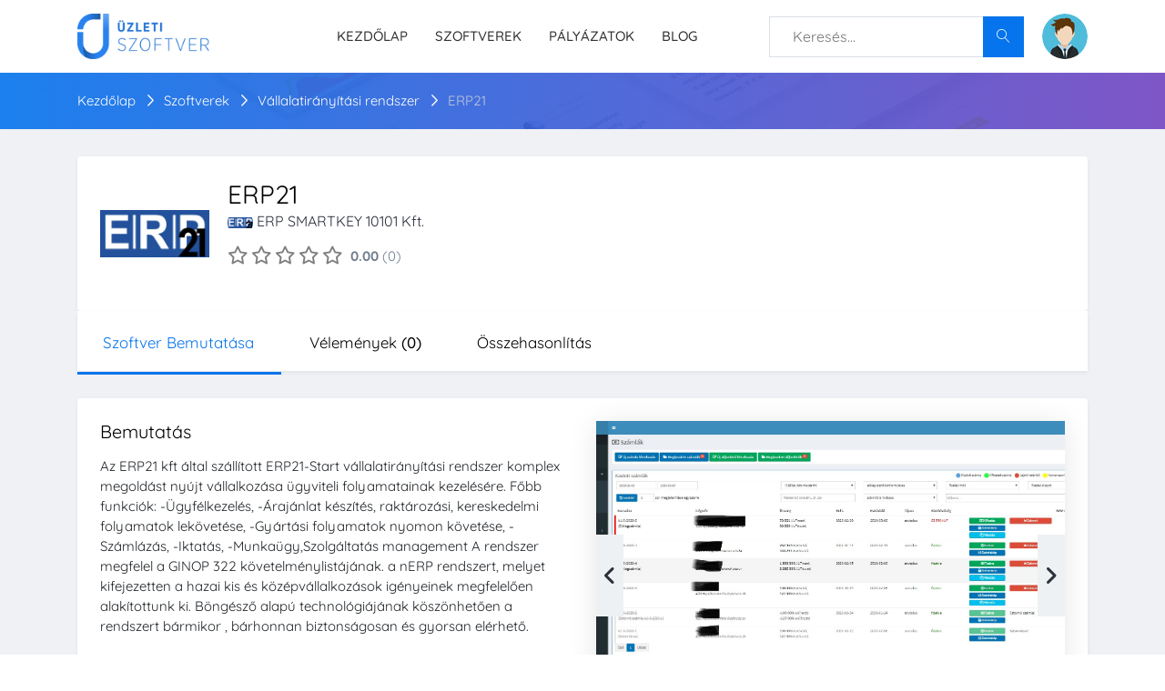

--- FILE ---
content_type: text/html; charset=UTF-8
request_url: https://uzletiszoftver.com/erp21
body_size: 12439
content:
<!DOCTYPE html>
<html lang="hu">

<head>
    <meta charset="UTF-8">

    <!-- viewport meta -->
    <meta http-equiv="X-UA-Compatible" content="IE=edge">
    <meta name="viewport" content="width=device-width, initial-scale=1">

    <!-- Meta -->
    <meta property="og:site_name" content="Üzleti Szoftver" />
<meta property="og:locale" content="hu_HU" />
<meta name="theme-color" content="#0674ec">

<meta name="twitter:card" content="summary" />
<meta name="twitter:site" content="@UzletiSzoftver" />
<meta name="twitter:creator" content="@UzletiSzoftver" />


    
    <title>ERP21 - Vélemények, árak és összehasonlítás</title>
    <meta name="description" content="ERP21 szoftver bemutatás, árak, vélemények  és szolgáltatások. Ingyenes demó és összehasonlítás hasonló szoftverekkel." />

    <meta property="twitter:site" content="UzletiSzoftver" />
    <meta property="twitter:description" content="ERP21 szoftver bemutatás, árak, vélemények  és szolgáltatások. Ingyenes demó és összehasonlítás hasonló szoftverekkel." />
    <meta property="twitter:title" content="ERP21 - Vélemények, árak és összehasonlítás" />
    <meta property="twitter:image" content="https://uzletiszoftver.com/uploads/softwares/1124-erp21-index.png?v=1609194665" />

    <meta property="og:url" content="https://uzletiszoftver.com/erp21" />
    <meta property="og:title" content="ERP21 - Vélemények, árak és összehasonlítás" />
    <meta property="og:description" content="ERP21 szoftver bemutatás, árak, vélemények  és szolgáltatások. Ingyenes demó és összehasonlítás hasonló szoftverekkel." />
    <meta property="og:image" content="https://uzletiszoftver.com/uploads/softwares/1124-erp21-index.png?v=1609194665" />
    <meta property="fb:app_id" content="633382463924340" />

    <link rel="canonical" href="https://uzletiszoftver.com/erp21" />


    <link rel="preload" href="/frontend/View/assets/css/custom.css?v=51" as="style">
    <link rel="preload" href="/frontend/View/assets/css/style.css" as="style">


    <!--
    <link rel="preload" href="/frontend/View/assets/fonts/fontawesome-webfont.woff2?v=4.6.3" as="font">
    -->
    <link rel="preload" href="/frontend/View/assets/vendor/fontawesome6pro/css/all.min.css" as="font">

    <link rel="preload" href="/frontend/View/assets/fonts/Linearicons-Free.woff2?w118d" as="font">
    <link rel="preload" href="/frontend/View/assets/fonts/la-solid-900.woff2" as="font">

    <!-- inject:css -->
    <!--
    <link rel="stylesheet" href="/frontend/View/assets/css/quicksand.css">
    <link rel="stylesheet" href="/frontend/View/assets/css/animate.css">
    <link rel="stylesheet" href="/frontend/View/assets/css/font-awesome.min.css">
    <link rel="stylesheet" href="/frontend/View/assets/css/fontello.css">
    <link rel="stylesheet" href="/frontend/View/assets/css/jquery-ui.css">
    <link rel="stylesheet" href="/frontend/View/assets/css/lnr-icon.css">
    <link rel="stylesheet" href="/frontend/View/assets/css/slick.css">
    <link rel="stylesheet" href="/frontend/View/assets/css/bootstrap/bootstrap.min.css">
    <link rel="stylesheet" href="/frontend/View/assets/vendor/sweetalert2/sweetalert2.min.css"> -->

    <link rel="stylesheet" href="/frontend/View/assets/vendor/fontawesome6pro/css/all.min.css">
    <link rel="stylesheet" href="/frontend/View/assets/vendor/fontawesome6pro/css/v4-shims.css">
    <link rel="stylesheet" href="/frontend/View/assets/css/vendors.css?v=51">
    <link rel="stylesheet" href="/frontend/View/assets/css/style.css?v=51">
    <link rel="stylesheet" href="/frontend/View/assets/css/custom.css?v=51">

    <!--
    <link rel="stylesheet" href="/frontend/View/assets/vendor/select2/css/select2.min.css">
    <link rel="stylesheet" href="/frontend/View/assets/vendor/lineawesome/css/line-awesome.min.css">
    <link rel="stylesheet" href="/frontend/View/assets/vendor/intltelinput/css/intlTelInput.min.css"> -->
    <!-- endinject -->

    <script>
        let ROOT_FOLDER = '/frontend/';
        let CURRENT_CONTROLLER = 'softwares';
        let CURRENT_PAGE = 'erp21';
    </script>
                                        <link href="/frontend/View/assets/vendor/slick/slick.css" rel="stylesheet" type="text/css" />
                            <link href="/frontend/View/assets/vendor/slick/slick-theme.css" rel="stylesheet" type="text/css" />
                                                            <link href="/frontend/View/assets/vendor/photoswipe/photoswipe.css" rel="stylesheet" type="text/css" />
                            <link href="/frontend/View/assets/vendor/photoswipe/default-skin/default-skin.css" rel="stylesheet" type="text/css" />
                        
    <!-- Favicon -->
    <link rel="icon" type="image/png" sizes="192x192" href="/frontend/View/assets/favicon/android-chrome-192x192.png">
    <link rel="icon" type="image/png" sizes="512x512" href="/frontend/View/assets/favicon/android-chrome-512x512.png">
    <link rel="icon" type="image/png" sizes="180x180" href="/frontend/View/assets/favicon/apple-touch-icon.png">
    <link rel="icon" type="image/png" href="/frontend/View/assets/favicon/favicon.ico"/>
    <link rel="icon" type="image/png" sizes="32x32" href="/frontend/View/assets/favicon/favicon-32x32.png">
    <link rel="icon" type="image/png" sizes="16x16" href="/frontend/View/assets/favicon/favicon-16x16.png">
    <link rel="manifest" href="/frontend/View/assets/favicon/site.webmanifest">
    <meta name="msapplication-TileColor" content="#ffffff">
    <meta name="msapplication-TileImage" content="/frontend/View/assets/favicon/mstile-150x150.png">
    <meta name="theme-color" content="#ffffff">


    <link rel="search" type="application/opensearchdescription+xml" title="keresés" href="https://uzletiszoftver.com/opensearch.xml">

    <!-- Google Tag Manager -->
<script>(function(w,d,s,l,i){w[l]=w[l]||[];w[l].push({'gtm.start':
new Date().getTime(),event:'gtm.js'});var f=d.getElementsByTagName(s)[0],
j=d.createElement(s),dl=l!='dataLayer'?'&l='+l:'';j.async=true;j.src=
'https://www.googletagmanager.com/gtm.js?id='+i+dl;f.parentNode.insertBefore(j,f);
})(window,document,'script','dataLayer','GTM-5GW659J');</script>
<!-- End Google Tag Manager --></head>

<body>
<div class="menu-area">
    <!-- start .top-menu-area -->
    <div class="top-menu-area">
        <!-- start .container -->
        <div class="container">
            <!-- start .row -->
            <div class="row">
                <!-- start .col-md-3 -->
                <div class="col-lg-3 col-md-3 col-6 v_middle">
                    <div class="logo">
                        <a href="/">
                            <img src="/frontend/View/assets/images/uzleti_szoftver_logo.png" style="height: 50px;" alt="Üzleti Szoftver" class="img-fluid">
                        </a>
                    </div>
                </div>
                <!-- end /.col-md-3 -->
                <div class="col-md-5 d-none d-md-flex align-items-center" >
                    <nav class="d-none d-md-block flex-1 navbar navbar-expand-md navbar-light mainmenu__menu">
                        <button class="navbar-toggler" type="button" data-toggle="collapse" data-target="#navbarNav" aria-controls="navbarNav" aria-expanded="false" aria-label="Toggle navigation">
                            <span class="navbar-toggler-icon"></span>
                        </button>
                        <div class="collapse navbar-collapse float-none" id="navbarNav">
                            <ul class="navbar-nav">
                                <li>
                                    <a href="/">Kezdőlap</a>
                                </li>
                                <li>
                                    <a href="/szoftverek">Szoftverek</a>
                                </li>
                                <li class="d-md-none d-lg-inline-block">
                                    <a href="/palyazatok">Pályázatok</a>
                                </li>
                                <li>
                                    <a href="/blog">Blog</a>
                                </li>
                            </ul>
                        </div>
                        <!-- /.navbar-collapse -->

                    </nav>
                    <nav class="d-block d-md-none flex-1 navbar navbar-expand-md navbar-light mainmenu__menu">
                        <button class="navbar-toggler" type="button" data-toggle="collapse" data-target="#navbarNav2" aria-controls="navbarNav2" aria-expanded="false" aria-label="Toggle navigation">
                            <span class="navbar-toggler-icon"></span>
                        </button>
                    </nav>

                    <!--
                    <div class="navbar-header d-md-block sm-pull-right ">
                        <div class="mainmenu__search">
                            <a href="/iranyitopult/szoftverek/letrehozas" class="author-area__seller-btn inline">Szoftver beküldése</a>
                        </div>
                    </div>-->
                </div>
                <!-- start .col-md-5 -->
                <div class="col-md-4 col-6 v_middle ">
                    <!-- start .author-area -->
                    <div class="author-area d-none d-md-flex float-none" style="    align-items: center;">
                        <form action="/kereses" class="d-inline-block padding-bt-17 flex-1 header-search-form">
                            <div class="searc-wrap d-flex">
                                <div class="flex-1">
                                    <input class="typeahead" type="text" placeholder="Keresés...">
                                </div>
                                <button type="submit" class="search-wrap__btn">
                                    <span class="lnr lnr-magnifier"></span>
                                </button>
                            </div>
                        </form>

                                                    <div class="author-author__info inline float-none margin-l-20">
                                <a href="/bejelentkezes" class="author__avatar">
                                    <img src="/frontend/View/assets/images/usr_avatar.png" alt="user avatar" class="user-avatar">
                                </a>
                            </div>
                        
                    </div>

                                            <div class="mobile_content d-flex d-md-none align-items-center">
                            <div class="navbar-header margin-r-10">
                                <div class="mainmenu__search">
                                    <!--
                                    <a href="tel:+36 30 610 8030" class="author-area__seller-btn inline">Hívjon!</a>
                                    -->
                                </div>
                            </div>
                            <nav class="d-block d-md-none flex-1 navbar navbar-expand-md navbar-light mainmenu__menu">
                                <button class="navbar-toggler" type="button" data-toggle="collapse" data-target="#navbarNav3" aria-controls="navbarNav3" aria-expanded="false" aria-label="Toggle navigation">
                                    <span class="navbar-toggler-icon"></span>
                                </button>
                            </nav>
                        </div>
                        <!--
                        <div class="mobile_content ">
                            <span class="lnr lnr-magnifier menu_icon_2 mobile-search-toggler"></span>
                            <div class="offcanvas-menu closed">
                                <span class="lnr lnr-cross close_menu"></span>
                                <div class="author-author__info">
                                    <div class="author__avatar v_middle">
                                        <img src="/frontend/View/assets/images/usr_avatar.png" class="user-avatar" alt="user avatar">
                                    </div>
                                    <div class="autor__info v_middle">
                                        <p class="name">
                                            Látogató
                                        </p>
                                        <p class="ammount">

                                        </p>
                                    </div>
                                </div>

                                <div class="dropdown dropdown--author">
                                    <ul>
                                        <li>
                                            <a href="/bejelentkezes">
                                                <span class="lnr lnr-star"></span> Bejelentkezés
                                            </a>
                                        </li>
                                        <li>
                                            <a href="/regisztracio">
                                                <span class="lnr lnr-star"></span> Regisztráció
                                            </a>
                                        </li>
                                    </ul>
                                </div>

                            </div>
                        </div> -->
                                    </div>
            </div>
        </div>
    </div>

    <div class="mainmenu">
        <!--
        <div class="collapse bg-grey" id="collapseSearch">
            <form action="#" class="d-inline-block padding-t-10 padding-b-10 padding-r-15 padding-l-15 w-100" id="header-search-form-mobile" >
                <div class="searc-wrap">
                    <input class="typeahead" type="text" placeholder="Keresés...">
                    <button type="submit" class="search-wrap__btn">
                        <span class="lnr lnr-magnifier"></span>
                    </button>
                </div>
            </form>
        </div> -->
        <div class="container d-block d-md-none " id="main_menu">
            <div class="row">
                <div class="col-md-12 d-flex align-items-center" >
                    <nav class="d-none d-md-block flex-1 navbar navbar-expand-md navbar-light mainmenu__menu">
                        <button class="navbar-toggler" type="button" data-toggle="collapse" data-target="#navbarNav2" aria-controls="navbarNav2" aria-expanded="false" aria-label="Toggle navigation">
                            <span class="navbar-toggler-icon"></span>
                        </button>
                        <div class="collapse navbar-collapse" id="navbarNav2">
                            <ul class="navbar-nav">
                                <li>
                                    <a href="/">Kezdőlap</a>
                                </li>
                                <li>
                                    <a href="/szoftverek">Szoftverek</a>
                                </li>
                                <li>
                                    <a href="/palyazatok">Pályázatok</a>
                                </li>
                                <li>
                                    <a href="/blog">Blog</a>
                                </li>
                            </ul>
                        </div>
                        <!-- /.navbar-collapse -->

                    </nav>
                                    </div>
            </div>
        </div>
        <div class="container d-none" id="mobile_search">
            <form action="/kereses" class="d-inline-block margin-t-15 margin-b-15  w-100" id="header-search-form-mobile" >
                <div class="searc-wrap">
                    <input class="typeahead" type="text" placeholder="Keresés...">
                    <button type="button" class="search-wrap__btn">
                        <span class="lnr lnr-magnifier"></span>
                    </button>
                </div>
            </form>
        </div>
        <nav class="navbar d-block d-md-none navbar-light mainmenu__menu">
            <div class="collapse navbar-collapse" id="navbarNav3">
                <ul class="navbar-nav">
                    <li>
                        <a href="/">Kezdőlap</a>
                    </li>
                    <li>
                        <a href="/szoftverek">Szoftverek</a>
                    </li>
                    <li>
                        <a href="/palyazatok">Pályázatok</a>
                    </li>
                    <li>
                        <a href="/blog">Blog</a>
                    </li>
                </ul>
            </div>
        </nav>
        <div class="cboxOverlay d-none-simple"></div>
    </div>
</div>


<script type="application/ld+json">
    {
        "@context": "http://schema.org",
        "@type": "WebSite",
        "url": "https://uzletiszoftver.com",
        "name": "Üzleti Szoftver",
        "description": "Üzleti szoftverek és pénzügyi termékek vásárlóit segítjük abban, hogy megtalálják vállalkozások számára a legjobb megoldásokat.",
        "potentialAction": {
            "@type": "SearchAction",
            "target": "https://uzletiszoftver.com/kereses/{q}",
            "query": "required",
            "query-input": {
                "@type" : "PropertyValueSpecification",
                "valueRequired" : "http://schema.org/True",
                "valueName" : "q"
            }
        }
    }
</script>

<!-- Google Tag Manager (noscript) -->
<noscript><iframe src="https://www.googletagmanager.com/ns.html?id=GTM-5GW659J"
height="0" width="0" style="display:none;visibility:hidden"></iframe></noscript>
<!-- End Google Tag Manager (noscript) -->



<script type="application/ld+json">{"@context":"http:\/\/schema.org","@type":"BreadcrumbList","itemListElement":[{"@type":"ListItem","position":1,"item":{"@type":"Thing","@id":"https:\/\/uzletiszoftver.com","name":"\u00dczleti Szoftver"}},{"@type":"ListItem","position":2,"item":{"@type":"Thing","@id":"https:\/\/uzletiszoftver.com\/szoftverek","name":"Szoftverek"}},{"@type":"ListItem","position":3,"item":{"@type":"Thing","@id":"https:\/\/uzletiszoftver.com\/vallalatiranyitasi-rendszer-erp","name":"V\u00e1llalatir\u00e1ny\u00edt\u00e1si rendszer"}},{"@type":"ListItem","position":4,"item":{"@type":"Thing","@id":"https:\/\/uzletiszoftver.com\/erp21","name":"ERP21","image":"https:\/\/uzletiszoftver.com\/uploads\/softwares\/1124-erp21-index.png?v=1609194665"}}]}</script>

<script type="application/ld+json">{"@context":"http:\/\/schema.org","name":"ERP21","@type":"SoftwareApplication","applicationCategory":"BusinessApplication","applicationSubCategory":["CRM szoftver","Hum\u00e1ner\u0151forr\u00e1s-menedzsment szoftver","V\u00e1llalatir\u00e1ny\u00edt\u00e1si rendszer","Felh\u0151alap\u00fa v\u00e1llalatir\u00e1ny\u00edt\u00e1si rendszer"],"operatingSystem":"","creator":{"@type":"Corporation","name":"ERP SMARTKEY 10101 Kft.","url":"https:\/\/uzletiszoftver.com\/erp-smartkey-10101-kft","address":{"@type":"PostalAddress","addressLocality":"Zalaszentgr\u00f3t","addressRegion":"Magyarorsz\u00e1g","postalCode":"8790","streetAddress":"D\u00f3zsa Gy\u00f6rgy utca 9."},"logo":"https:\/\/uzletiszoftver.com\/uploads\/companies\/erp-smartkey-10101-korlatolt-felelossegu-tarsasag-index.png?v=1756559282"}}</script>

<section class="breadcrumb-area breadcrumb-area-custom bgimage">
    <div class="bg_image_holder" >
        <img src="/frontend/View/assets/images/search.jpg" alt="/frontend/View/assets/images/search.jpg">
    </div>
    <div class="container content_above">
        <div>
            <div>
                <div class="breadcrumb">
                    <ul>
                        <li>
                            <a href="/">Kezdőlap</a>
                        </li>
                        <li>
                            <a href="/szoftverek">Szoftverek</a>
                        </li>
                        <li>
                            <a href="/vallalatiranyitasi-rendszer-erp">
                                Vállalatirányítási rendszer                            </a>
                        </li>
                        <li class="active">
                            <a href="javascript:void(0);">
                                ERP21                            </a>
                        </li>
                    </ul>
                </div>
            </div>
        </div>
    </div>
</section>


<section class="single-product-desc section--padding2">
    <div class="container">
                <div class="simple-box padding-25" >
            <div class="d-flex product-profile-row">
                <div class="product-profile-left">
                    <div class="thumbnail-container thumbnail-container-1x1">
                        <img src="/thumb/500/uploads/softwares/1124-erp21-index.png?v=1609194665" alt="ERP21" />
                    </div>
                </div>
                <div class="product-profile-right" >
                    <h1 class="font-size-28 margin-b-0" >
                        ERP21                    </h1>
                    <div class="author margin-b-10">
                        <img class="auth-img" src="/thumb/500/uploads/companies/erp-smartkey-10101-korlatolt-felelossegu-tarsasag-index.png?v=1756559282" alt="ERP SMARTKEY 10101 Kft.">
                        <p>
                            <a class="link-color-default" href="/erp-smartkey-10101-kft">
                                ERP SMARTKEY 10101 Kft.                            </a>
                        </p>
                        <div class="margin-t-10">
                            <div class="rating product--rating">
                                <ul class="margin-t-2">
                                    
                                                                <li>
                                                                    <span style='line-height: 1;' class="font-size-20 fa fa-star-o"></span>
                                                                </li>
                                                            
                                                                <li>
                                                                    <span style='line-height: 1;' class="font-size-20 fa fa-star-o"></span>
                                                                </li>
                                                            
                                                                <li>
                                                                    <span style='line-height: 1;' class="font-size-20 fa fa-star-o"></span>
                                                                </li>
                                                            
                                                                <li>
                                                                    <span style='line-height: 1;' class="font-size-20 fa fa-star-o"></span>
                                                                </li>
                                                            
                                                                <li>
                                                                    <span style='line-height: 1;' class="font-size-20 fa fa-star-o"></span>
                                                                </li>
                                                                                            </ul>
                                <span class="rating__count"> <b>0.00</b> (0)</span>
                            </div>
                        </div>
                    </div>
                </div>
            </div>
        </div>
    </div>
    <div class="container jq-sticky d-none">
        <div class="simple-box">
            <div class="item-navigation bg-white">
                <ul class="nav nav-tabs nav--tabs2">
                    <li class="jq-listen">
                        <a href="#leiras" class="active" >Szoftver bemutatása</a>
                    </li>
                    <li class="jq-listen">
                        <a href="#velemenyek" >
                            Vélemények <span>(0)</span>
                        </a>
                    </li>
                    <li>
                        <a href="/erp21/vs" >Összehasonlítás</a>
                    </li>
                                    </ul>
            </div>
        </div>
    </div>
    <div class="container jq-sticky-normal " >
        <div class="simple-box">
            <div class="item-navigation bg-white">
                <ul class="nav nav-tabs nav--tabs2">
                    <li class="jq-listen">
                        <a href="#leiras" class="active" >Szoftver bemutatása</a>
                    </li>
                    <li class="jq-listen">
                        <a href="#velemenyek" >
                            Vélemények <span>(0)</span>
                        </a>
                    </li>
                    <li>
                        <a href="/erp21/vs" >Összehasonlítás</a>
                    </li>
                                    </ul>
            </div>
        </div>
    </div>

    <div class="container">
        <div class="simple-box" id="leiras">
            <div class="row">
                <div class="col-md-6 margin-b-20-mobile">
                    <h2 class="software-h">Bemutatás</h2>
                    <div>
                        Az ERP21 kft által szállított ERP21-Start vállalatirányítási rendszer komplex megoldást nyújt vállalkozása ügyviteli folyamatainak kezelésére. Főbb funkciók: -Ügyfélkezelés, -Árajánlat készítés, raktározási, kereskedelmi folyamatok lekövetése, -Gyártási folyamatok nyomon követése, -Számlázás, -Iktatás, -Munkaügy,Szolgáltatás management A rendszer megfelel a GINOP 322 követelménylistájának. a nERP rendszert, melyet kifejezetten a hazai kis és középvállalkozások igényeinek megfelelően alakítottunk ki. Böngésző alapú technológiájának köszönhetően a rendszert bármikor , bárhonnan biztonságosan és gyorsan elérhető.                    </div>
                </div>
                <div class="col-md-6">
                    <div >
                        <div class="jq-slider-fix slider-for jq-photoswipe-gallery margin-b-20 c-shadow-2" >
                                                            <div>
                                    <figure class='thumbnail-container margin-0' >
                                        <a href='/uploads/softwares/1124-erp21-0-elonezet.jpg'  >
                                            <img class="object-fit-cover lazy" src="[data-uri]" data-src='/uploads/softwares/1124-erp21-0-elonezet.jpg' itemprop="image" title='ERP21' alt='ERP21' />
                                        </a>
                                        <figcaption class="d-none" >ERP21</figcaption>
                                    </figure>
                                </div>
                                                            <div>
                                    <figure class='thumbnail-container margin-0' >
                                        <a href='/uploads/softwares/1124-erp21-1-elonezet.jpg'  >
                                            <img class="object-fit-cover lazy" src="[data-uri]" data-src='/uploads/softwares/1124-erp21-1-elonezet.jpg' itemprop="image" title='ERP21' alt='ERP21' />
                                        </a>
                                        <figcaption class="d-none" >ERP21</figcaption>
                                    </figure>
                                </div>
                                                            <div>
                                    <figure class='thumbnail-container margin-0' >
                                        <a href='/uploads/softwares/1124-erp21-2-elonezet.jpg'  >
                                            <img class="object-fit-cover lazy" src="[data-uri]" data-src='/uploads/softwares/1124-erp21-2-elonezet.jpg' itemprop="image" title='ERP21' alt='ERP21' />
                                        </a>
                                        <figcaption class="d-none" >ERP21</figcaption>
                                    </figure>
                                </div>
                                                            <div>
                                    <figure class='thumbnail-container margin-0' >
                                        <a href='/uploads/softwares/1124-erp21-3-elonezet.jpg'  >
                                            <img class="object-fit-cover lazy" src="[data-uri]" data-src='/uploads/softwares/1124-erp21-3-elonezet.jpg' itemprop="image" title='ERP21' alt='ERP21' />
                                        </a>
                                        <figcaption class="d-none" >ERP21</figcaption>
                                    </figure>
                                </div>
                                                    </div>
                        <div class="jq-slider-fix slider-nav">
                                                            <div class="padding-10 cursor-pointer">
                                    <img class="lazy" src="[data-uri]"  data-src="/thumb/200//uploads/softwares/1124-erp21-0-elonezet.jpg" alt="ERP21">
                                </div>
                                                            <div class="padding-10 cursor-pointer">
                                    <img class="lazy" src="[data-uri]"  data-src="/thumb/200//uploads/softwares/1124-erp21-1-elonezet.jpg" alt="ERP21">
                                </div>
                                                            <div class="padding-10 cursor-pointer">
                                    <img class="lazy" src="[data-uri]"  data-src="/thumb/200//uploads/softwares/1124-erp21-2-elonezet.jpg" alt="ERP21">
                                </div>
                                                            <div class="padding-10 cursor-pointer">
                                    <img class="lazy" src="[data-uri]"  data-src="/thumb/200//uploads/softwares/1124-erp21-3-elonezet.jpg" alt="ERP21">
                                </div>
                                                    </div>
                    </div>
                </div>
            </div>
                                    <div class="c-block">
                <h2 class="software-h">Árazás</h2>
                <div class="product-meta-flex" >
                    <div class="product-meta-item flex-none" >
                        <div class="items-margin-right-5">
                            Árkategória:                         </div>
                    </div>
                    <div class="product-meta-item flex-none" >
                        <div class="items-margin-right-5 d-flex">
                            <div class="flex-none">
                                Konstrukciók:
                            </div>
                            <div class="flex-1">
                                <ul class="margin-0 list-normal list-compact">
                                    <li>Licensz vásárlás (öröklicensz) - 5 000 000Ft-tól, egyszeri</li>                                </ul>
                            </div>
                        </div>
                    </div>
                                                            <div class="product-meta-item flex-none" >
                        <div class="items-margin-right-5">

                        </div>
                    </div>
                </div>
            </div>
            <div class="c-block">
                <div class="product-meta-flex" >
                    <div class="product-meta-item flex-none">
                        <div class="items-margin-right-5">
                            Platform: <span class='icon-circle icon-circle-30 margin-r-5' data-toggle='popover' data-placement='top' data-trigger='hover' data-content='Felhő alapú' ><i class='bg-blue la la-cloud'></i></span>                        </div>
                    </div>
                    <!--
                    <div class="product-meta-item flex-none">
                        <div class="items-margin-right-5">
                            Op. rendszer:                         </div>
                    </div> -->
                    <div class="product-meta-item flex-none">
                        <div class="items-margin-right-5">
                            Cégméret: <span class='badge-custom badge-custom-black' data-toggle='popover' data-placement='top' data-trigger='hover' data-content='1-49' >Kis</span>                        </div>
                    </div>
                </div>
            </div>
        </div>

        
        <div class="item-info margin-b-30">
            <div class="padding-25" id="velemenyek">
                <div class="row c-rating-container">

                    <div class="col-md-4">
                        <div class="c-rating-left">
                                                                                        <div>
                                    <div class="width-110px">
                                        Ajánlás                                    </div>
                                    <div class="flex-1 padding-l-10 padding-r-10" >
                                                                                <div class="progress">
                                            <div class="progress-bar" role="progressbar" aria-valuenow="0" aria-valuemin="0" aria-valuemax="100" style="width: 0%;">
                                                <span class="sr-only">0%</span>
                                            </div>
                                        </div>
                                    </div>
                                    <div>
                                        0                                    </div>

                                </div>
                                                            <div>
                                    <div class="width-110px">
                                        Használat                                    </div>
                                    <div class="flex-1 padding-l-10 padding-r-10" >
                                                                                <div class="progress">
                                            <div class="progress-bar" role="progressbar" aria-valuenow="0" aria-valuemin="0" aria-valuemax="100" style="width: 0%;">
                                                <span class="sr-only">0%</span>
                                            </div>
                                        </div>
                                    </div>
                                    <div>
                                        0                                    </div>

                                </div>
                                                            <div>
                                    <div class="width-110px">
                                        Ár-érték arány                                    </div>
                                    <div class="flex-1 padding-l-10 padding-r-10" >
                                                                                <div class="progress">
                                            <div class="progress-bar" role="progressbar" aria-valuenow="0" aria-valuemin="0" aria-valuemax="100" style="width: 0%;">
                                                <span class="sr-only">0%</span>
                                            </div>
                                        </div>
                                    </div>
                                    <div>
                                        0                                    </div>

                                </div>
                                                            <div>
                                    <div class="width-110px">
                                        Ügyfélszolgálat                                    </div>
                                    <div class="flex-1 padding-l-10 padding-r-10" >
                                                                                <div class="progress">
                                            <div class="progress-bar" role="progressbar" aria-valuenow="0" aria-valuemin="0" aria-valuemax="100" style="width: 0%;">
                                                <span class="sr-only">0%</span>
                                            </div>
                                        </div>
                                    </div>
                                    <div>
                                        0                                    </div>

                                </div>
                                                            <div>
                                    <div class="width-110px">
                                        Funkcionalitás                                    </div>
                                    <div class="flex-1 padding-l-10 padding-r-10" >
                                                                                <div class="progress">
                                            <div class="progress-bar" role="progressbar" aria-valuenow="0" aria-valuemin="0" aria-valuemax="100" style="width: 0%;">
                                                <span class="sr-only">0%</span>
                                            </div>
                                        </div>
                                    </div>
                                    <div>
                                        0                                    </div>

                                </div>
                                                    </div>
                    </div>
                    <div class="col-md-4 margin-b-20-mobile margin-t-20-mobile">
                        <div class="c-rating-center">
                            <div class="font-size-34">
                                <div>
                                    <span class="highlight">0.0</span> / <span class="of">5</span>
                                </div>
                                <div class="rating product--rating text-center d-block margin-t-0" >
                                    <ul class="margin-t-2">
                                        
                                                                    <li class='line-height-15'>
                                                                        <span class="font-size-20 fa fa-star-o"></span>
                                                                    </li>
                                                                
                                                                    <li class='line-height-15'>
                                                                        <span class="font-size-20 fa fa-star-o"></span>
                                                                    </li>
                                                                
                                                                    <li class='line-height-15'>
                                                                        <span class="font-size-20 fa fa-star-o"></span>
                                                                    </li>
                                                                
                                                                    <li class='line-height-15'>
                                                                        <span class="font-size-20 fa fa-star-o"></span>
                                                                    </li>
                                                                
                                                                    <li class='line-height-15'>
                                                                        <span class="font-size-20 fa fa-star-o"></span>
                                                                    </li>
                                                                                                    </ul>
                                </div>
                            </div>
                        </div>
                    </div>
                    <div class="col-md-4">
                        <div class="c-rating-right">
                                                                                            <div class="c-rating-line-container" style="opacity:0.5;">
                                    <div>
                                        5.0
                                    </div>
                                    <div class="flex-1 padding-r-10 padding-l-10">
                                        <div class="progress">
                                            <div class="progress-bar" role="progressbar" aria-valuenow="0" aria-valuemin="0" aria-valuemax="100" style="width: 0%;">
                                                <span class="sr-only">0%</span>
                                            </div>
                                        </div>
                                    </div>
                                    <div>
                                        (0)
                                    </div>

                                </div>
                                                                                            <div class="c-rating-line-container" style="opacity:0.5;">
                                    <div>
                                        4.0
                                    </div>
                                    <div class="flex-1 padding-r-10 padding-l-10">
                                        <div class="progress">
                                            <div class="progress-bar" role="progressbar" aria-valuenow="0" aria-valuemin="0" aria-valuemax="100" style="width: 0%;">
                                                <span class="sr-only">0%</span>
                                            </div>
                                        </div>
                                    </div>
                                    <div>
                                        (0)
                                    </div>

                                </div>
                                                                                            <div class="c-rating-line-container" style="opacity:0.5;">
                                    <div>
                                        3.0
                                    </div>
                                    <div class="flex-1 padding-r-10 padding-l-10">
                                        <div class="progress">
                                            <div class="progress-bar" role="progressbar" aria-valuenow="0" aria-valuemin="0" aria-valuemax="100" style="width: 0%;">
                                                <span class="sr-only">0%</span>
                                            </div>
                                        </div>
                                    </div>
                                    <div>
                                        (0)
                                    </div>

                                </div>
                                                                                            <div class="c-rating-line-container" style="opacity:0.5;">
                                    <div>
                                        2.0
                                    </div>
                                    <div class="flex-1 padding-r-10 padding-l-10">
                                        <div class="progress">
                                            <div class="progress-bar" role="progressbar" aria-valuenow="0" aria-valuemin="0" aria-valuemax="100" style="width: 0%;">
                                                <span class="sr-only">0%</span>
                                            </div>
                                        </div>
                                    </div>
                                    <div>
                                        (0)
                                    </div>

                                </div>
                                                                                            <div class="c-rating-line-container" style="opacity:0.5;">
                                    <div>
                                        1.0
                                    </div>
                                    <div class="flex-1 padding-r-10 padding-l-10">
                                        <div class="progress">
                                            <div class="progress-bar" role="progressbar" aria-valuenow="0" aria-valuemin="0" aria-valuemax="100" style="width: 0%;">
                                                <span class="sr-only">0%</span>
                                            </div>
                                        </div>
                                    </div>
                                    <div>
                                        (0)
                                    </div>

                                </div>
                                                    </div>
                    </div>
                </div>
            </div>
        </div>
        <div class="portlet">
            <div class="portlet-head">
                <div class="" style="display: flex;align-items: center" >
                    <h2 style="flex:1;" class="software-h-2">
                        Vélemények (<span class="bold">0</span>)
                    </h2>
                    <div class="d-none d-md-block">
                        <a href="/erp21/velemeny-bekuldes" class="btn btn--color1 btn--round btn--xs margin-r-5" >Vélemény beküldése</a>
                                            </div>
                </div>
            </div>
            <div class="portlet-body">
                <div class="thread thread_review">
                    <ul class="media-list thread-list">
                                            </ul>
                </div>
            </div>
            <div class="portlet-foot d-block d-md-none ">
                <div class="text-center">
                    <a href="/erp21/velemeny-bekuldes" class="btn btn--color1 btn--round btn--xs margin-r-5" >Beküldés</a>
                                    </div>
            </div>
        </div>
    </div>
</section>
<section class="features section--padding2">
    <div class="container">
        <div class="section-title-custom margin-b-30">
            <h2 class="text-left">
                Kapcsolódó kategóriák
            </h2>
        </div>
        <div class="row">
                            <div class="col-md-4 margin-b-10">
                    <a href="/crm-szoftver" class="grey-block ">
                        <div class="ellipse-one-line">
                            CRM szoftver                        </div>
                    </a>
                </div>
                            <div class="col-md-4 margin-b-10">
                    <a href="/humaneroforras-menedzsment-szoftver" class="grey-block ">
                        <div class="ellipse-one-line">
                            Humánerőforrás-menedzsment szoftver                        </div>
                    </a>
                </div>
                            <div class="col-md-4 margin-b-10">
                    <a href="/vallalatiranyitasi-rendszer-erp" class="grey-block ">
                        <div class="ellipse-one-line">
                            Vállalatirányítási rendszer                        </div>
                    </a>
                </div>
                            <div class="col-md-4 margin-b-10">
                    <a href="/felhoalapu-vallalatiranyitasi-rendszer" class="grey-block ">
                        <div class="ellipse-one-line">
                            Felhőalapú vállalatirányítási rendszer                        </div>
                    </a>
                </div>
                    </div>
    </div>
</section>


<div class="pswp" tabindex="-1" role="dialog" aria-hidden="true">

    <!-- Background of PhotoSwipe.
         It's a separate element as animating opacity is faster than rgba(). -->
    <div class="pswp__bg"></div>

    <!-- Slides wrapper with overflow:hidden. -->
    <div class="pswp__scroll-wrap">

        <!-- Container that holds slides.
            PhotoSwipe keeps only 3 of them in the DOM to save memory.
            Don't modify these 3 pswp__item elements, data is added later on. -->
        <div class="pswp__container">
            <div class="pswp__item"></div>
            <div class="pswp__item"></div>
            <div class="pswp__item"></div>
        </div>

        <!-- Default (PhotoSwipeUI_Default) interface on top of sliding area. Can be changed. -->
        <div class="pswp__ui pswp__ui--hidden">

            <div class="pswp__top-bar">

                <!--  Controls are self-explanatory. Order can be changed. -->

                <div class="pswp__counter"></div>

                <button class="pswp__button pswp__button--close" title="Close (Esc)"></button>

                <button class="pswp__button pswp__button--share" title="Share"></button>

                <button class="pswp__button pswp__button--fs" title="Toggle fullscreen"></button>

                <button class="pswp__button pswp__button--zoom" title="Zoom in/out"></button>

                <!-- Preloader demo https://codepen.io/dimsemenov/pen/yyBWoR -->
                <!-- element will get class pswp__preloader--active when preloader is running -->
                <div class="pswp__preloader">
                    <div class="pswp__preloader__icn">
                        <div class="pswp__preloader__cut">
                            <div class="pswp__preloader__donut"></div>
                        </div>
                    </div>
                </div>
            </div>

            <div class="pswp__share-modal pswp__share-modal--hidden pswp__single-tap">
                <div class="pswp__share-tooltip"></div>
            </div>

            <button class="pswp__button pswp__button--arrow--left" title="Previous (arrow left)">
            </button>

            <button class="pswp__button pswp__button--arrow--right" title="Next (arrow right)">
            </button>

            <div class="pswp__caption">
                <div class="pswp__caption__center"></div>
            </div>

        </div>

    </div>

</div>

<div class="modal fade" id="modal_software_request" tabindex="-1" role="dialog" style="display: none;" aria-hidden="true">
    <div class="modal-dialog modal-lg" role="document">
        <div class="modal-content">
            <div class="modal-header">
                <button type="button" class="close" data-dismiss="modal" aria-label="Close">
                    <span aria-hidden="true">×</span>
                </button>
                <h3 class="modal-title margin-b-5" id="rating_modal">
                    Ajánlatkérés
                </h3>
            </div>

            <div class="modal-body">
                <form action="/consultations/Add" method="POST" id="form-request">
                    <input type="hidden" name="software_id" value="1124">

                    <div class="row">
                        <div class="col-md-12">
                            <div class="form-group">
                                <label for="user_name0">Cégnév<span class="required">*</span></label>
                                <input id="user_name0" required="" type="text" class="text_field" name="company_name">
                            </div>
                            <div class="form-group">
                                <label for="user_name01">Kapcsolattartó neve<span class="required">*</span></label>
                                <input id="user_name01" required="" type="text" class="text_field" name="contact_name">
                            </div>
                            <div class="form-group">
                                <label for="user_name02">Email cím<span class="required">*</span></label>
                                <input id="user_name02" required="" type="email" class="text_field" name="email">
                            </div>
                            <div class="form-group">
                                <label for="user_name03">Telefonszám<span class="required">*</span></label>
                                <input id="user_name03" required="" type="tel" class="text_field" name="phone">
                            </div>
                            <div class="form-group">
                                <label for="user_name04">Szoftver<span class="required">*</span></label>
                                <input id="user_name04" required="" type="text" readonly class="text_field" name="p_software" value="ERP21">
                            </div>

                            <div class="jq-advice-extended d-none">
                                <div class="form-group m-form__group">
                                    <label class="">
                                        Milyen célt szeretne elérni a szoftver használatával?
                                    </label>
                                    <div class="">
                                        <textarea autocomplete="nope" name="p_goal" class="text_field" rows="5" ></textarea>
                                    </div>
                                </div>
                                <div class="form-group m-form__group">
                                    <label class="">
                                        Kategória
                                    </label>
                                    <div class="">
                                        <select class="text_field category-select2-modal" style="width: 100%;" name="p_category_id"></select>
                                    </div>
                                </div>
                                <div class="form-group m-form__group">
                                    <label class="">
                                        Felhasználók száma
                                    </label>
                                    <div class="">
                                        <input type="text" autocomplete="off" name="p_users_count" class="text_field" >
                                    </div>
                                </div>
                                <div class="form-group m-form__group">
                                    <label class="">
                                        Platform
                                    </label>
                                    <div class="">
                                        <select class="text_field jq-select2-multi-modal" multiple style="width: 100%;" name="platform_id[]">
                                            <option></option>
                                                                                            <option value="71">Felhő alapú</option>
                                                                                            <option value="72">Asztali</option>
                                                                                            <option value="117">Mobil</option>
                                                                                    </select>
                                    </div>
                                </div>
                                <div class="form-group m-form__group">
                                    <label class="">
                                        Jelenleg milyen szoftvert használ a célra?
                                    </label>
                                    <div class="">
                                        <textarea autocomplete="nope" name="p_current_software" class="text_field" rows="5" ></textarea>
                                    </div>
                                </div>
                                <div class="form-group m-form__group">
                                    <label class="">
                                        Miért szeretnék a szoftvert bevezetni?
                                    </label>
                                    <div class="">
                                        <textarea autocomplete="nope" name="p_why" class="text_field" rows="5" ></textarea>
                                    </div>
                                </div>
                                <div class="form-group m-form__group">
                                    <label class="">
                                        Költségkeret
                                    </label>
                                    <div class="">
                                        <input type="text" autocomplete="off" name="p_price_limits" class="text_field" >
                                    </div>
                                </div>
                                <div class="form-group m-form__group">
                                    <label class="">
                                        Bevezetés időkerete
                                    </label>
                                    <div class="">
                                        <input type="text" autocomplete="off" name="p_time_limits" class="text_field" >
                                    </div>
                                </div>
                            </div>

                            <div class="g-recaptcha"
                                 data-sitekey="6LcGi6UZAAAAAMK-RIfwlLLbQLcgYyrb1Ji7BbLf"
                                 data-callback="verifiedRequestFormSubmit"
                                 data-size="invisible">
                            </div>
                            <div class="form-group">
                                <button type="submit" class="btn btn-sm btn-lg d-block w-100">Ajánlat kérése</button>
                            </div>
                        </div>
                    </div>
                    <div class="form-msg">1

                    </div>
                </form>
            </div>
            <div class="modal-footer">
                <small class="d-block w-100 text-center">
                    Az űrlap elküldésével elfogadom az <a href="/adatkezeles">Adatkezelési tájékoztatóban</a> foglaltakat.
                </small>
            </div>
        </div>
    </div>
</div>


    
<footer class="footer-area">
    <div class="footer-big section--padding">
        <!-- start .container -->
        <div class="container">
            <div class="row">
                <div class="col-lg-3 col-12">
                    <div class="info-footer">
                        <a href="/" class="d-block info__logo">
                            <img style="height: 50px;" src="/frontend/View/assets/images/uzleti_szoftver_logo_feher.png" alt="Üzleti Szoftver">
                        </a>
                        <p class="info--text">
                            Üzleti szoftverek és pénzügyi termékek vásárlóit segítjük abban, hogy megtalálják vállalkozások számára a legjobb megoldásokat.                        </p>
                        <ul class="info-contact">
                            <li>
                                <span class="lnr lnr-phone info-icon"></span>
                                <a href="tel:+36 30 610 8030">
                                    <span class="info">
                                        +36 30 610 8030                                    </span>
                                </a>
                            </li>
                            <li>
                                <span class="lnr lnr-envelope info-icon"></span>
                                <span class="info"><a href="/cdn-cgi/l/email-protection" class="__cf_email__" data-cfemail="375e59515877424d5b52435e444d5851434152451954585a">[email&#160;protected]</a></span>
                            </li>
                        </ul>
                        <div class="social social--bw--filled padding-t-5">
                            <ul>
                                                                    <li>
                                        <a href="https://www.facebook.com/uzletiszoftver/" rel="nofollow" target="_blank">
                                            <span class="fab fa-facebook"></span>
                                        </a>
                                    </li>
                                                                                                <li>
                                    <a href="https://www.linkedin.com/company/uzleti-szoftver/" rel="nofollow" target="_blank">
                                        <span class="fab fa-linkedin"></span>
                                    </a>
                                </li>
                                                                                                <li>
                                    <a href="https://www.instagram.com/uzletiszoftver/" rel="nofollow" target="_blank">
                                        <span class="fab fa-instagram"></span>
                                    </a>
                                </li>
                                                                                                <li>
                                    <a href="https://twitter.com/UzletiSzoftver" rel="nofollow" target="_blank">
                                        <span class="fab fa-twitter"></span>
                                    </a>
                                </li>
                                                                                            </ul>
                        </div>
                    </div>
                </div>
                <div class="col-lg-9 col-md-6">
                    <div class="row">
                        <div class="col-md-4 col-6">
                            <div class="footer-menu">
                                <div class="footer-widget-title text--white">Vásárlók</div>
                                <ul>
                                    <li>
                                        <a href="/szoftverek">
                                            Szoftverek
                                        </a>
                                    </li>
                                    <!--
                                    <li>
                                        <a href="/ingyenes-tanacsadas" >
                                            Tanácsadás
                                        </a>
                                    </li>
                                    <li>
                                        <a href="/elo-chat">
                                            Élő chat
                                        </a>
                                    </li>-->
                                    <li>
                                        <a href="/palyazatok">
                                            Pályázatok
                                        </a>
                                    </li>
                                    <li>
                                        <a href="/kuldetesunk">
                                            Küldetésünk
                                        </a>
                                    </li>
                                    <li>
                                        <a href="/blog">
                                            Blog
                                        </a>
                                    </li>
                                    <li>
                                        <a href="/szoftver-ajanlas">
                                            Szoftver ajánlás
                                        </a>
                                    </li>
                                </ul>
                            </div>
                        </div>
                        <div class="col-md-4 col-6">
                            <div class="footer-menu">
                                <div class="footer-widget-title text--white">Szoftvercégek</div>
                                <ul>
                                    <li>
                                        <a href="/regisztracio">
                                            Csatlakozás
                                        </a>
                                    </li>
                                    <li>
                                        <a href="/bejelentkezes">
                                            Bejelentkezés
                                        </a>
                                    </li>
                                    <li>
                                        <a href="/szoftver-bekuldes">
                                            Szoftver beküldés
                                        </a>
                                    </li>
                                    <li>
                                        <a href="/vallalkozas-atvetele">
                                            Vállalkozás átvétele
                                        </a>
                                    </li>
                                </ul>
                            </div>
                        </div>
                        <div class="col-md-4 col-6">
                            <div class="footer-menu">
                                <div class="footer-widget-title text--white">Információ</div>
                                <ul>
                                    <li>
                                        <a href="/kapcsolat">
                                            Kapcsolat
                                        </a>
                                    </li>
                                    <li>
                                        <a href="/adatkezeles">
                                            Adatkezelési tájékoztató
                                        </a>
                                    </li>
                                    <li>
                                        <a href="/altalanos-szerzodesi-feltetelek">
                                            Általános szerződési feltételek
                                        </a>
                                    </li>
                                    <!--
                                                                            <li>
                                            <a href="/">
                                                                                            </a>
                                        </li>
                                     -->
                                    <li>
                                        <a href="/tarsadalmi-felelossegvallalas">
                                            Társadalmi felelősségvállalás
                                        </a>
                                    </li>
                                    <li>
                                        <a href="/karrier">
                                            Karrier
                                        </a>
                                    </li>
                                </ul>
                            </div>
                        </div>

                    </div>
                </div>
            </div>
        </div>
    </div>

    <div class="mini-footer">
        <div class="container">
            <div class="row">
                <div class="col-md-12">
                    <div class="copyright-text">
                        <p>&copy; 2026 Üzleti Szoftver. Minden jog fenntartva.
                        </p>
                    </div>


                </div>
            </div>
        </div>
    </div>
</footer>
<!--
<div class="go_top " style="display: none" id="toTop">
    <span class="lnr lnr-chevron-up"></span>
</div>
-->


<style>
    .form-body .switch{
        padding: .5rem;
        border-radius: 7px;

    }
</style>

<div class="modal fade" id="modal_company_join_request" data-focus="false" tabindex="-1" role="basic" aria-hidden="true">
    <div class="modal-dialog modal-lg">
        <div class="modal-content">
            <form role="form" class="ars-form-portlet" method="POST" action="/companies/JoinRequest">
                <div class="modal-header" style="padding: 25px 30px 5px;">
                    <h4 class="modal-title">Vállalkozás hozzáférés átvétele</h4>
                    <button type="button" class="close" data-dismiss="modal" aria-hidden="true"></button>
                </div>
                <div class="modal-body">
                    <div class="form-body">
                        <div style="margin-bottom: 1rem;">
                            <label>Vállalkozás kiválasztása:</label>
                            <select class="form-control jq-company-select2" data-name="company_id" required>
                                                            </select>
                        </div>

                        <label>
                            Hitelesítés módja:
                        </label>

                        <div class="switch switch-icon switch-sm">
                            <label style="margin:0;display: flex">
                                <input type="radio" value="1" name="method" >
                                <span></span>
                                <div style="padding-left: 1rem;flex:1;">
                                    <div>
                                        Vállalati e-mail címmel regisztráltam.
                                    </div>
                                    <div style="font-size: 90%;font-weight: 400;line-height: 20px;">
                                        Ha a szoftvercéghez tartozó, visszaigazolt e-mail címmel regisztrált, akkor ez a legegyszerűbb módja a hitelesítésnek.
                                    </div>
                                </div>
                            </label>
                        </div>
                        <div class="switch switch-icon switch-sm">
                            <label style="margin:0;display: flex">
                                <input type="radio" value="2" name="method" data-toggler="email" >
                                <span></span>
                                <div style="padding-left: 1rem;flex:1;">
                                    <div>
                                        Visszaigazoló hivatkozás küldése vállalati e-mail címre.
                                    </div>
                                    <div style="font-size: 90%;font-weight: 400;line-height: 20px;">
                                        Egy visszaigazoló e-mailt küldünk a megadott vállalati e-mail címre. A levélben található hivatkozásra kattintva igazolhatja jogosultságát.
                                    </div>
                                </div>
                            </label>
                        </div>
                        <div class="switch switch-icon switch-sm">
                            <label style="margin:0;display: flex">
                                <input type="radio" value="3" name="method" data-toggler="docs" >
                                <span></span>
                                <div style="padding-left: 1rem;flex:1;">
                                    <div>
                                        Személyigazolvány feltöltése.
                                    </div>
                                    <div style="font-size: 90%;font-weight: 400;line-height: 20px;">
                                        Amennyiben a cég hivatalos ügyvezetője vagy tulajdonosa, a személyigazolványának másolatával is igazolhatja jogosultságát.
                                    </div>
                                </div>
                            </label>
                        </div>
                        <div class="switch switch-icon switch-sm">
                            <label style="margin:0;display: flex">
                                <input type="radio" value="4" name="method" data-toggler="docs" >
                                <span></span>
                                <div style="padding-left: 1rem;flex:1;">
                                    <div>
                                        Egyéb dokumentummal igazolom magam.
                                    </div>
                                    <div style="font-size: 90%;font-weight: 400;line-height: 20px;">
                                        Amennyiben nem ügyvezető vagy tulajdonos, de jogosult a szoftvercég képviseletére, kérjük, töltse fel a jogosultságát igazoló dokumentumot (pl. meghatalmazás, személyigazolvány, munkaszerződés).
                                    </div>
                                </div>
                            </label>
                        </div>

                        <div class="d-none" data-toggled="email" style="margin-top: 1rem;">
                            <label>Email cím:</label>
                            <input type="email" class="form-control" data-name="email" />
                        </div>

                        <div class="d-none" data-toggled="docs" style="margin-top: 1rem;">

                            <label>Feltöltés:</label>

                            <div class="fu-container" data-index="0" data-step="1" data-component="FileUpload" data-url="/companies/JoinRequestUpload" data-input-name="file_id">
                                <div>
                                    <label class="btn btn-sm btn-accent d-inline-flex align-items-center">
                                        <input type="file" style="position: absolute;left: -9999px;width: 1px;height: 1px;" multiple />
                                        <span style="margin-right: 12px;color:white;">Tallózás</span>
                                        <i class="fa fa-upload" style="font-size: 1rem;"></i>
                                    </label>
                                </div>
                                <div class="fu-files-container d-none" style="margin-top: 1rem;" >

                                </div>
                            </div>

                            <!--
                            <div class="ars-box-uploader" data-action="/companies/JoinRequestUpload" style="">

                                <input type="hidden" name="file_id" class="ars-box-uploader-input-id" value="" />
                                <input type="hidden" name="file_name" class="ars-box-uploader-input-name" value="" />
                                <input type="hidden" name="file_hash" class="ars-box-uploader-input-hash" value="" />

                                <div style="padding:10px;border:4px solid #f7f7fa;" >
                                    <div class="ars-upload-step ars-upload-step-1">
                                        <div class="ars-upload-form box has-advanced-upload js text-center" data-height="height" >
                                            <label class="btn btn-sm btn-accent ars-simple-picker m--margin-bottom-0">
                                                <input type="file" multiple accept=".pdf,image/*">
                                                <i class="fa fa-plus"></i> <strong>Tallózás</strong>
                                            </label>
                                        </div>
                                    </div>
                                    <div class="ars-upload-step ars-upload-step-2 d-none-simple">
                                        <div class='flex-center-middle-100-100' style="height: 150px;">
                                            <span>Feltöltés folyamatban...<span class="ars-upload--percentage"></span></span>
                                        </div>
                                    </div>
                                    <div class="ars-upload-step ars-upload-step-3 text-center d-none-simple">
                                        <img src="" class="img-fluid ars-upload-result" style="width:100px;height: 100px;object-fit: contain;" />
                                    </div>
                                </div>

                                <div class="m--margin-top-20 ars-upload-step ars-upload-step-3 d-none-simple">
                                    <button type="button" class="btn btn--xs btn-danger jq-box-uploader-remove">Eltávolítás</button>
                                </div>
                            </div>
                            -->
                        </div>

                        <div style="margin-top: 1rem;">
                            A hitelesítési folyamat 24 órán belül megtörténik. Amint a jogosultságát megerősítettük, értesítést küldünk, és hozzáférést biztosítunk a szoftvercég adatlapjához.
                        </div>
                    </div>
                </div>
                <div class="modal-footer">
                    <button type="button" class="btn btn--bordered btn--md" data-dismiss="modal">Mégsem</button>
                    <button type="submit" class="btn btn-default">Kérelem elküldése</button>
                </div>
            </form>
        </div>
        <!-- /.modal-content -->
    </div>
    <!-- /.modal-dialog -->
</div>

<template id="fu-file-template">
    <div class="fu-file">
        <input type="hidden" data-name="file[id]" data-key="result" value="" />
        <input type="hidden" data-name="file[hash]" data-key="result" value="" />

        <div style="padding-right: 6px;">
            <span class="svg-icon svg-icon-2x"><!--begin::Svg Icon --><svg xmlns="http://www.w3.org/2000/svg" xmlns:xlink="http://www.w3.org/1999/xlink" width="24px" height="24px" viewBox="0 0 24 24" version="1.1">
                    <g stroke="none" stroke-width="1" fill="none" fill-rule="evenodd">
                        <polygon points="0 0 24 0 24 24 0 24"/>
                        <path d="M5.85714286,2 L13.7364114,2 C14.0910962,2 14.4343066,2.12568431 14.7051108,2.35473959 L19.4686994,6.3839416 C19.8056532,6.66894833 20,7.08787823 20,7.52920201 L20,20.0833333 C20,21.8738751 19.9795521,22 18.1428571,22 L5.85714286,22 C4.02044787,22 4,21.8738751 4,20.0833333 L4,3.91666667 C4,2.12612489 4.02044787,2 5.85714286,2 Z" fill="#000000" fill-rule="nonzero" opacity="0.3"/>
                        <rect fill="#000000" x="6" y="11" width="9" height="2" rx="1"/>
                        <rect fill="#000000" x="6" y="15" width="5" height="2" rx="1"/>
                    </g>
                </svg><!--end::Svg Icon--></span>
        </div>
        <div class="flex-grow-1">
            <span data-key="name" class="text-dark-75"></span>
            <span data-key="size" class="text-muted"></span>
        </div>
        <div>
            <a href="javascript:void(0);" class="btn btn-sm btn-clean btn-hover-light-danger btn-sm btn-icon card-btn fu-remove"><i class="fa fa-trash-alt"></i></a>
        </div>
    </div>
</template>


<script data-cfasync="false" src="/cdn-cgi/scripts/5c5dd728/cloudflare-static/email-decode.min.js"></script><script src="/frontend/View/assets/vendor/jquery/jquery-1.12.3.js"></script>
<script src="/frontend/View/assets/vendor/jquery/uikit.min.js"></script>
<script src="/frontend/View/assets/vendor/jquery/popper.min.js"></script>
<script src="/frontend/View/assets/vendor/bootstrap.min.js"></script>
<script src="/frontend/View/assets/vendor/grid.min.js"></script>
<script src="/frontend/View/assets/vendor/jquery-ui.min.js"></script>
<script src="/frontend/View/assets/vendor/typeahead/typeahead.bundle.js"></script>
<script src="/frontend/View/assets/vendor/jQuery.blockUI.js"></script>
<script src="/frontend/View/assets/vendor/sweetalert2/sweetalert2.all.min.js"></script>
<script src="/frontend/View/assets/vendor/jQuery.mark.min.js"></script>

<script src="/frontend/View/assets/vendor/jquery.inputmask.bundle.js"></script>

<script src="/frontend/View/assets/vendor/intltelinput/js/intlTelInput.min.js"></script>
<script src="/frontend/View/assets/vendor/intltelinput/js/intlTelInput-jquery.min.js"></script>
<script src="/frontend/View/assets/vendor/intltelinput/js/utils.js"></script>

<!--
<script src="/frontend/View/assets/vendor/intlTelInput/old/js.js"></script>
<script src="/frontend/View/assets/vendor/intlTelInput/old/utils.js"></script>
-->
<script src="/frontend/View/assets/vendor/validation/jquery.validate.min.js"></script>
<script src="/frontend/View/assets/vendor/validation/localization/messages_hu.min.js"></script>

<script src="/frontend/View/assets/vendor/select2/js/select2.full.min.js"></script>
<script src="/frontend/View/assets/vendor/select2/js/i18n/hu.js"></script>

<script src="/frontend/View/assets/vendor/jquery.lazy/jquery.lazy.min.js"></script>

<script src="/frontend/View/assets/js/main.js"></script>

<script src="/frontend/View/assets/js/custom.js?v=51"></script>

<script src="https://www.google.com/recaptcha/api.js?hl=hu" async defer></script>

            <script src="/frontend/View/assets/vendor/slick/slick.min.js" ></script>
                        <script src="/frontend/View/assets/vendor/photoswipe/naturaldimensions.js" ></script>
        <script src="/frontend/View/assets/vendor/photoswipe/photoswipe.min.js" ></script>
        <script src="/frontend/View/assets/vendor/photoswipe/photoswipe-ui-default.min.js" ></script>
            
<script src="/frontend/View/assets/js/softwares-software.js?v=51"></script>

<script defer src="https://static.cloudflareinsights.com/beacon.min.js/vcd15cbe7772f49c399c6a5babf22c1241717689176015" integrity="sha512-ZpsOmlRQV6y907TI0dKBHq9Md29nnaEIPlkf84rnaERnq6zvWvPUqr2ft8M1aS28oN72PdrCzSjY4U6VaAw1EQ==" data-cf-beacon='{"version":"2024.11.0","token":"36069f62bf80403abd34534fce9178ff","r":1,"server_timing":{"name":{"cfCacheStatus":true,"cfEdge":true,"cfExtPri":true,"cfL4":true,"cfOrigin":true,"cfSpeedBrain":true},"location_startswith":null}}' crossorigin="anonymous"></script>
</body>
</html>

--- FILE ---
content_type: text/html; charset=utf-8
request_url: https://www.google.com/recaptcha/api2/anchor?ar=1&k=6LcGi6UZAAAAAMK-RIfwlLLbQLcgYyrb1Ji7BbLf&co=aHR0cHM6Ly91emxldGlzem9mdHZlci5jb206NDQz&hl=hu&v=N67nZn4AqZkNcbeMu4prBgzg&size=invisible&anchor-ms=20000&execute-ms=30000&cb=y2sdk8i5fany
body_size: 49520
content:
<!DOCTYPE HTML><html dir="ltr" lang="hu"><head><meta http-equiv="Content-Type" content="text/html; charset=UTF-8">
<meta http-equiv="X-UA-Compatible" content="IE=edge">
<title>reCAPTCHA</title>
<style type="text/css">
/* cyrillic-ext */
@font-face {
  font-family: 'Roboto';
  font-style: normal;
  font-weight: 400;
  font-stretch: 100%;
  src: url(//fonts.gstatic.com/s/roboto/v48/KFO7CnqEu92Fr1ME7kSn66aGLdTylUAMa3GUBHMdazTgWw.woff2) format('woff2');
  unicode-range: U+0460-052F, U+1C80-1C8A, U+20B4, U+2DE0-2DFF, U+A640-A69F, U+FE2E-FE2F;
}
/* cyrillic */
@font-face {
  font-family: 'Roboto';
  font-style: normal;
  font-weight: 400;
  font-stretch: 100%;
  src: url(//fonts.gstatic.com/s/roboto/v48/KFO7CnqEu92Fr1ME7kSn66aGLdTylUAMa3iUBHMdazTgWw.woff2) format('woff2');
  unicode-range: U+0301, U+0400-045F, U+0490-0491, U+04B0-04B1, U+2116;
}
/* greek-ext */
@font-face {
  font-family: 'Roboto';
  font-style: normal;
  font-weight: 400;
  font-stretch: 100%;
  src: url(//fonts.gstatic.com/s/roboto/v48/KFO7CnqEu92Fr1ME7kSn66aGLdTylUAMa3CUBHMdazTgWw.woff2) format('woff2');
  unicode-range: U+1F00-1FFF;
}
/* greek */
@font-face {
  font-family: 'Roboto';
  font-style: normal;
  font-weight: 400;
  font-stretch: 100%;
  src: url(//fonts.gstatic.com/s/roboto/v48/KFO7CnqEu92Fr1ME7kSn66aGLdTylUAMa3-UBHMdazTgWw.woff2) format('woff2');
  unicode-range: U+0370-0377, U+037A-037F, U+0384-038A, U+038C, U+038E-03A1, U+03A3-03FF;
}
/* math */
@font-face {
  font-family: 'Roboto';
  font-style: normal;
  font-weight: 400;
  font-stretch: 100%;
  src: url(//fonts.gstatic.com/s/roboto/v48/KFO7CnqEu92Fr1ME7kSn66aGLdTylUAMawCUBHMdazTgWw.woff2) format('woff2');
  unicode-range: U+0302-0303, U+0305, U+0307-0308, U+0310, U+0312, U+0315, U+031A, U+0326-0327, U+032C, U+032F-0330, U+0332-0333, U+0338, U+033A, U+0346, U+034D, U+0391-03A1, U+03A3-03A9, U+03B1-03C9, U+03D1, U+03D5-03D6, U+03F0-03F1, U+03F4-03F5, U+2016-2017, U+2034-2038, U+203C, U+2040, U+2043, U+2047, U+2050, U+2057, U+205F, U+2070-2071, U+2074-208E, U+2090-209C, U+20D0-20DC, U+20E1, U+20E5-20EF, U+2100-2112, U+2114-2115, U+2117-2121, U+2123-214F, U+2190, U+2192, U+2194-21AE, U+21B0-21E5, U+21F1-21F2, U+21F4-2211, U+2213-2214, U+2216-22FF, U+2308-230B, U+2310, U+2319, U+231C-2321, U+2336-237A, U+237C, U+2395, U+239B-23B7, U+23D0, U+23DC-23E1, U+2474-2475, U+25AF, U+25B3, U+25B7, U+25BD, U+25C1, U+25CA, U+25CC, U+25FB, U+266D-266F, U+27C0-27FF, U+2900-2AFF, U+2B0E-2B11, U+2B30-2B4C, U+2BFE, U+3030, U+FF5B, U+FF5D, U+1D400-1D7FF, U+1EE00-1EEFF;
}
/* symbols */
@font-face {
  font-family: 'Roboto';
  font-style: normal;
  font-weight: 400;
  font-stretch: 100%;
  src: url(//fonts.gstatic.com/s/roboto/v48/KFO7CnqEu92Fr1ME7kSn66aGLdTylUAMaxKUBHMdazTgWw.woff2) format('woff2');
  unicode-range: U+0001-000C, U+000E-001F, U+007F-009F, U+20DD-20E0, U+20E2-20E4, U+2150-218F, U+2190, U+2192, U+2194-2199, U+21AF, U+21E6-21F0, U+21F3, U+2218-2219, U+2299, U+22C4-22C6, U+2300-243F, U+2440-244A, U+2460-24FF, U+25A0-27BF, U+2800-28FF, U+2921-2922, U+2981, U+29BF, U+29EB, U+2B00-2BFF, U+4DC0-4DFF, U+FFF9-FFFB, U+10140-1018E, U+10190-1019C, U+101A0, U+101D0-101FD, U+102E0-102FB, U+10E60-10E7E, U+1D2C0-1D2D3, U+1D2E0-1D37F, U+1F000-1F0FF, U+1F100-1F1AD, U+1F1E6-1F1FF, U+1F30D-1F30F, U+1F315, U+1F31C, U+1F31E, U+1F320-1F32C, U+1F336, U+1F378, U+1F37D, U+1F382, U+1F393-1F39F, U+1F3A7-1F3A8, U+1F3AC-1F3AF, U+1F3C2, U+1F3C4-1F3C6, U+1F3CA-1F3CE, U+1F3D4-1F3E0, U+1F3ED, U+1F3F1-1F3F3, U+1F3F5-1F3F7, U+1F408, U+1F415, U+1F41F, U+1F426, U+1F43F, U+1F441-1F442, U+1F444, U+1F446-1F449, U+1F44C-1F44E, U+1F453, U+1F46A, U+1F47D, U+1F4A3, U+1F4B0, U+1F4B3, U+1F4B9, U+1F4BB, U+1F4BF, U+1F4C8-1F4CB, U+1F4D6, U+1F4DA, U+1F4DF, U+1F4E3-1F4E6, U+1F4EA-1F4ED, U+1F4F7, U+1F4F9-1F4FB, U+1F4FD-1F4FE, U+1F503, U+1F507-1F50B, U+1F50D, U+1F512-1F513, U+1F53E-1F54A, U+1F54F-1F5FA, U+1F610, U+1F650-1F67F, U+1F687, U+1F68D, U+1F691, U+1F694, U+1F698, U+1F6AD, U+1F6B2, U+1F6B9-1F6BA, U+1F6BC, U+1F6C6-1F6CF, U+1F6D3-1F6D7, U+1F6E0-1F6EA, U+1F6F0-1F6F3, U+1F6F7-1F6FC, U+1F700-1F7FF, U+1F800-1F80B, U+1F810-1F847, U+1F850-1F859, U+1F860-1F887, U+1F890-1F8AD, U+1F8B0-1F8BB, U+1F8C0-1F8C1, U+1F900-1F90B, U+1F93B, U+1F946, U+1F984, U+1F996, U+1F9E9, U+1FA00-1FA6F, U+1FA70-1FA7C, U+1FA80-1FA89, U+1FA8F-1FAC6, U+1FACE-1FADC, U+1FADF-1FAE9, U+1FAF0-1FAF8, U+1FB00-1FBFF;
}
/* vietnamese */
@font-face {
  font-family: 'Roboto';
  font-style: normal;
  font-weight: 400;
  font-stretch: 100%;
  src: url(//fonts.gstatic.com/s/roboto/v48/KFO7CnqEu92Fr1ME7kSn66aGLdTylUAMa3OUBHMdazTgWw.woff2) format('woff2');
  unicode-range: U+0102-0103, U+0110-0111, U+0128-0129, U+0168-0169, U+01A0-01A1, U+01AF-01B0, U+0300-0301, U+0303-0304, U+0308-0309, U+0323, U+0329, U+1EA0-1EF9, U+20AB;
}
/* latin-ext */
@font-face {
  font-family: 'Roboto';
  font-style: normal;
  font-weight: 400;
  font-stretch: 100%;
  src: url(//fonts.gstatic.com/s/roboto/v48/KFO7CnqEu92Fr1ME7kSn66aGLdTylUAMa3KUBHMdazTgWw.woff2) format('woff2');
  unicode-range: U+0100-02BA, U+02BD-02C5, U+02C7-02CC, U+02CE-02D7, U+02DD-02FF, U+0304, U+0308, U+0329, U+1D00-1DBF, U+1E00-1E9F, U+1EF2-1EFF, U+2020, U+20A0-20AB, U+20AD-20C0, U+2113, U+2C60-2C7F, U+A720-A7FF;
}
/* latin */
@font-face {
  font-family: 'Roboto';
  font-style: normal;
  font-weight: 400;
  font-stretch: 100%;
  src: url(//fonts.gstatic.com/s/roboto/v48/KFO7CnqEu92Fr1ME7kSn66aGLdTylUAMa3yUBHMdazQ.woff2) format('woff2');
  unicode-range: U+0000-00FF, U+0131, U+0152-0153, U+02BB-02BC, U+02C6, U+02DA, U+02DC, U+0304, U+0308, U+0329, U+2000-206F, U+20AC, U+2122, U+2191, U+2193, U+2212, U+2215, U+FEFF, U+FFFD;
}
/* cyrillic-ext */
@font-face {
  font-family: 'Roboto';
  font-style: normal;
  font-weight: 500;
  font-stretch: 100%;
  src: url(//fonts.gstatic.com/s/roboto/v48/KFO7CnqEu92Fr1ME7kSn66aGLdTylUAMa3GUBHMdazTgWw.woff2) format('woff2');
  unicode-range: U+0460-052F, U+1C80-1C8A, U+20B4, U+2DE0-2DFF, U+A640-A69F, U+FE2E-FE2F;
}
/* cyrillic */
@font-face {
  font-family: 'Roboto';
  font-style: normal;
  font-weight: 500;
  font-stretch: 100%;
  src: url(//fonts.gstatic.com/s/roboto/v48/KFO7CnqEu92Fr1ME7kSn66aGLdTylUAMa3iUBHMdazTgWw.woff2) format('woff2');
  unicode-range: U+0301, U+0400-045F, U+0490-0491, U+04B0-04B1, U+2116;
}
/* greek-ext */
@font-face {
  font-family: 'Roboto';
  font-style: normal;
  font-weight: 500;
  font-stretch: 100%;
  src: url(//fonts.gstatic.com/s/roboto/v48/KFO7CnqEu92Fr1ME7kSn66aGLdTylUAMa3CUBHMdazTgWw.woff2) format('woff2');
  unicode-range: U+1F00-1FFF;
}
/* greek */
@font-face {
  font-family: 'Roboto';
  font-style: normal;
  font-weight: 500;
  font-stretch: 100%;
  src: url(//fonts.gstatic.com/s/roboto/v48/KFO7CnqEu92Fr1ME7kSn66aGLdTylUAMa3-UBHMdazTgWw.woff2) format('woff2');
  unicode-range: U+0370-0377, U+037A-037F, U+0384-038A, U+038C, U+038E-03A1, U+03A3-03FF;
}
/* math */
@font-face {
  font-family: 'Roboto';
  font-style: normal;
  font-weight: 500;
  font-stretch: 100%;
  src: url(//fonts.gstatic.com/s/roboto/v48/KFO7CnqEu92Fr1ME7kSn66aGLdTylUAMawCUBHMdazTgWw.woff2) format('woff2');
  unicode-range: U+0302-0303, U+0305, U+0307-0308, U+0310, U+0312, U+0315, U+031A, U+0326-0327, U+032C, U+032F-0330, U+0332-0333, U+0338, U+033A, U+0346, U+034D, U+0391-03A1, U+03A3-03A9, U+03B1-03C9, U+03D1, U+03D5-03D6, U+03F0-03F1, U+03F4-03F5, U+2016-2017, U+2034-2038, U+203C, U+2040, U+2043, U+2047, U+2050, U+2057, U+205F, U+2070-2071, U+2074-208E, U+2090-209C, U+20D0-20DC, U+20E1, U+20E5-20EF, U+2100-2112, U+2114-2115, U+2117-2121, U+2123-214F, U+2190, U+2192, U+2194-21AE, U+21B0-21E5, U+21F1-21F2, U+21F4-2211, U+2213-2214, U+2216-22FF, U+2308-230B, U+2310, U+2319, U+231C-2321, U+2336-237A, U+237C, U+2395, U+239B-23B7, U+23D0, U+23DC-23E1, U+2474-2475, U+25AF, U+25B3, U+25B7, U+25BD, U+25C1, U+25CA, U+25CC, U+25FB, U+266D-266F, U+27C0-27FF, U+2900-2AFF, U+2B0E-2B11, U+2B30-2B4C, U+2BFE, U+3030, U+FF5B, U+FF5D, U+1D400-1D7FF, U+1EE00-1EEFF;
}
/* symbols */
@font-face {
  font-family: 'Roboto';
  font-style: normal;
  font-weight: 500;
  font-stretch: 100%;
  src: url(//fonts.gstatic.com/s/roboto/v48/KFO7CnqEu92Fr1ME7kSn66aGLdTylUAMaxKUBHMdazTgWw.woff2) format('woff2');
  unicode-range: U+0001-000C, U+000E-001F, U+007F-009F, U+20DD-20E0, U+20E2-20E4, U+2150-218F, U+2190, U+2192, U+2194-2199, U+21AF, U+21E6-21F0, U+21F3, U+2218-2219, U+2299, U+22C4-22C6, U+2300-243F, U+2440-244A, U+2460-24FF, U+25A0-27BF, U+2800-28FF, U+2921-2922, U+2981, U+29BF, U+29EB, U+2B00-2BFF, U+4DC0-4DFF, U+FFF9-FFFB, U+10140-1018E, U+10190-1019C, U+101A0, U+101D0-101FD, U+102E0-102FB, U+10E60-10E7E, U+1D2C0-1D2D3, U+1D2E0-1D37F, U+1F000-1F0FF, U+1F100-1F1AD, U+1F1E6-1F1FF, U+1F30D-1F30F, U+1F315, U+1F31C, U+1F31E, U+1F320-1F32C, U+1F336, U+1F378, U+1F37D, U+1F382, U+1F393-1F39F, U+1F3A7-1F3A8, U+1F3AC-1F3AF, U+1F3C2, U+1F3C4-1F3C6, U+1F3CA-1F3CE, U+1F3D4-1F3E0, U+1F3ED, U+1F3F1-1F3F3, U+1F3F5-1F3F7, U+1F408, U+1F415, U+1F41F, U+1F426, U+1F43F, U+1F441-1F442, U+1F444, U+1F446-1F449, U+1F44C-1F44E, U+1F453, U+1F46A, U+1F47D, U+1F4A3, U+1F4B0, U+1F4B3, U+1F4B9, U+1F4BB, U+1F4BF, U+1F4C8-1F4CB, U+1F4D6, U+1F4DA, U+1F4DF, U+1F4E3-1F4E6, U+1F4EA-1F4ED, U+1F4F7, U+1F4F9-1F4FB, U+1F4FD-1F4FE, U+1F503, U+1F507-1F50B, U+1F50D, U+1F512-1F513, U+1F53E-1F54A, U+1F54F-1F5FA, U+1F610, U+1F650-1F67F, U+1F687, U+1F68D, U+1F691, U+1F694, U+1F698, U+1F6AD, U+1F6B2, U+1F6B9-1F6BA, U+1F6BC, U+1F6C6-1F6CF, U+1F6D3-1F6D7, U+1F6E0-1F6EA, U+1F6F0-1F6F3, U+1F6F7-1F6FC, U+1F700-1F7FF, U+1F800-1F80B, U+1F810-1F847, U+1F850-1F859, U+1F860-1F887, U+1F890-1F8AD, U+1F8B0-1F8BB, U+1F8C0-1F8C1, U+1F900-1F90B, U+1F93B, U+1F946, U+1F984, U+1F996, U+1F9E9, U+1FA00-1FA6F, U+1FA70-1FA7C, U+1FA80-1FA89, U+1FA8F-1FAC6, U+1FACE-1FADC, U+1FADF-1FAE9, U+1FAF0-1FAF8, U+1FB00-1FBFF;
}
/* vietnamese */
@font-face {
  font-family: 'Roboto';
  font-style: normal;
  font-weight: 500;
  font-stretch: 100%;
  src: url(//fonts.gstatic.com/s/roboto/v48/KFO7CnqEu92Fr1ME7kSn66aGLdTylUAMa3OUBHMdazTgWw.woff2) format('woff2');
  unicode-range: U+0102-0103, U+0110-0111, U+0128-0129, U+0168-0169, U+01A0-01A1, U+01AF-01B0, U+0300-0301, U+0303-0304, U+0308-0309, U+0323, U+0329, U+1EA0-1EF9, U+20AB;
}
/* latin-ext */
@font-face {
  font-family: 'Roboto';
  font-style: normal;
  font-weight: 500;
  font-stretch: 100%;
  src: url(//fonts.gstatic.com/s/roboto/v48/KFO7CnqEu92Fr1ME7kSn66aGLdTylUAMa3KUBHMdazTgWw.woff2) format('woff2');
  unicode-range: U+0100-02BA, U+02BD-02C5, U+02C7-02CC, U+02CE-02D7, U+02DD-02FF, U+0304, U+0308, U+0329, U+1D00-1DBF, U+1E00-1E9F, U+1EF2-1EFF, U+2020, U+20A0-20AB, U+20AD-20C0, U+2113, U+2C60-2C7F, U+A720-A7FF;
}
/* latin */
@font-face {
  font-family: 'Roboto';
  font-style: normal;
  font-weight: 500;
  font-stretch: 100%;
  src: url(//fonts.gstatic.com/s/roboto/v48/KFO7CnqEu92Fr1ME7kSn66aGLdTylUAMa3yUBHMdazQ.woff2) format('woff2');
  unicode-range: U+0000-00FF, U+0131, U+0152-0153, U+02BB-02BC, U+02C6, U+02DA, U+02DC, U+0304, U+0308, U+0329, U+2000-206F, U+20AC, U+2122, U+2191, U+2193, U+2212, U+2215, U+FEFF, U+FFFD;
}
/* cyrillic-ext */
@font-face {
  font-family: 'Roboto';
  font-style: normal;
  font-weight: 900;
  font-stretch: 100%;
  src: url(//fonts.gstatic.com/s/roboto/v48/KFO7CnqEu92Fr1ME7kSn66aGLdTylUAMa3GUBHMdazTgWw.woff2) format('woff2');
  unicode-range: U+0460-052F, U+1C80-1C8A, U+20B4, U+2DE0-2DFF, U+A640-A69F, U+FE2E-FE2F;
}
/* cyrillic */
@font-face {
  font-family: 'Roboto';
  font-style: normal;
  font-weight: 900;
  font-stretch: 100%;
  src: url(//fonts.gstatic.com/s/roboto/v48/KFO7CnqEu92Fr1ME7kSn66aGLdTylUAMa3iUBHMdazTgWw.woff2) format('woff2');
  unicode-range: U+0301, U+0400-045F, U+0490-0491, U+04B0-04B1, U+2116;
}
/* greek-ext */
@font-face {
  font-family: 'Roboto';
  font-style: normal;
  font-weight: 900;
  font-stretch: 100%;
  src: url(//fonts.gstatic.com/s/roboto/v48/KFO7CnqEu92Fr1ME7kSn66aGLdTylUAMa3CUBHMdazTgWw.woff2) format('woff2');
  unicode-range: U+1F00-1FFF;
}
/* greek */
@font-face {
  font-family: 'Roboto';
  font-style: normal;
  font-weight: 900;
  font-stretch: 100%;
  src: url(//fonts.gstatic.com/s/roboto/v48/KFO7CnqEu92Fr1ME7kSn66aGLdTylUAMa3-UBHMdazTgWw.woff2) format('woff2');
  unicode-range: U+0370-0377, U+037A-037F, U+0384-038A, U+038C, U+038E-03A1, U+03A3-03FF;
}
/* math */
@font-face {
  font-family: 'Roboto';
  font-style: normal;
  font-weight: 900;
  font-stretch: 100%;
  src: url(//fonts.gstatic.com/s/roboto/v48/KFO7CnqEu92Fr1ME7kSn66aGLdTylUAMawCUBHMdazTgWw.woff2) format('woff2');
  unicode-range: U+0302-0303, U+0305, U+0307-0308, U+0310, U+0312, U+0315, U+031A, U+0326-0327, U+032C, U+032F-0330, U+0332-0333, U+0338, U+033A, U+0346, U+034D, U+0391-03A1, U+03A3-03A9, U+03B1-03C9, U+03D1, U+03D5-03D6, U+03F0-03F1, U+03F4-03F5, U+2016-2017, U+2034-2038, U+203C, U+2040, U+2043, U+2047, U+2050, U+2057, U+205F, U+2070-2071, U+2074-208E, U+2090-209C, U+20D0-20DC, U+20E1, U+20E5-20EF, U+2100-2112, U+2114-2115, U+2117-2121, U+2123-214F, U+2190, U+2192, U+2194-21AE, U+21B0-21E5, U+21F1-21F2, U+21F4-2211, U+2213-2214, U+2216-22FF, U+2308-230B, U+2310, U+2319, U+231C-2321, U+2336-237A, U+237C, U+2395, U+239B-23B7, U+23D0, U+23DC-23E1, U+2474-2475, U+25AF, U+25B3, U+25B7, U+25BD, U+25C1, U+25CA, U+25CC, U+25FB, U+266D-266F, U+27C0-27FF, U+2900-2AFF, U+2B0E-2B11, U+2B30-2B4C, U+2BFE, U+3030, U+FF5B, U+FF5D, U+1D400-1D7FF, U+1EE00-1EEFF;
}
/* symbols */
@font-face {
  font-family: 'Roboto';
  font-style: normal;
  font-weight: 900;
  font-stretch: 100%;
  src: url(//fonts.gstatic.com/s/roboto/v48/KFO7CnqEu92Fr1ME7kSn66aGLdTylUAMaxKUBHMdazTgWw.woff2) format('woff2');
  unicode-range: U+0001-000C, U+000E-001F, U+007F-009F, U+20DD-20E0, U+20E2-20E4, U+2150-218F, U+2190, U+2192, U+2194-2199, U+21AF, U+21E6-21F0, U+21F3, U+2218-2219, U+2299, U+22C4-22C6, U+2300-243F, U+2440-244A, U+2460-24FF, U+25A0-27BF, U+2800-28FF, U+2921-2922, U+2981, U+29BF, U+29EB, U+2B00-2BFF, U+4DC0-4DFF, U+FFF9-FFFB, U+10140-1018E, U+10190-1019C, U+101A0, U+101D0-101FD, U+102E0-102FB, U+10E60-10E7E, U+1D2C0-1D2D3, U+1D2E0-1D37F, U+1F000-1F0FF, U+1F100-1F1AD, U+1F1E6-1F1FF, U+1F30D-1F30F, U+1F315, U+1F31C, U+1F31E, U+1F320-1F32C, U+1F336, U+1F378, U+1F37D, U+1F382, U+1F393-1F39F, U+1F3A7-1F3A8, U+1F3AC-1F3AF, U+1F3C2, U+1F3C4-1F3C6, U+1F3CA-1F3CE, U+1F3D4-1F3E0, U+1F3ED, U+1F3F1-1F3F3, U+1F3F5-1F3F7, U+1F408, U+1F415, U+1F41F, U+1F426, U+1F43F, U+1F441-1F442, U+1F444, U+1F446-1F449, U+1F44C-1F44E, U+1F453, U+1F46A, U+1F47D, U+1F4A3, U+1F4B0, U+1F4B3, U+1F4B9, U+1F4BB, U+1F4BF, U+1F4C8-1F4CB, U+1F4D6, U+1F4DA, U+1F4DF, U+1F4E3-1F4E6, U+1F4EA-1F4ED, U+1F4F7, U+1F4F9-1F4FB, U+1F4FD-1F4FE, U+1F503, U+1F507-1F50B, U+1F50D, U+1F512-1F513, U+1F53E-1F54A, U+1F54F-1F5FA, U+1F610, U+1F650-1F67F, U+1F687, U+1F68D, U+1F691, U+1F694, U+1F698, U+1F6AD, U+1F6B2, U+1F6B9-1F6BA, U+1F6BC, U+1F6C6-1F6CF, U+1F6D3-1F6D7, U+1F6E0-1F6EA, U+1F6F0-1F6F3, U+1F6F7-1F6FC, U+1F700-1F7FF, U+1F800-1F80B, U+1F810-1F847, U+1F850-1F859, U+1F860-1F887, U+1F890-1F8AD, U+1F8B0-1F8BB, U+1F8C0-1F8C1, U+1F900-1F90B, U+1F93B, U+1F946, U+1F984, U+1F996, U+1F9E9, U+1FA00-1FA6F, U+1FA70-1FA7C, U+1FA80-1FA89, U+1FA8F-1FAC6, U+1FACE-1FADC, U+1FADF-1FAE9, U+1FAF0-1FAF8, U+1FB00-1FBFF;
}
/* vietnamese */
@font-face {
  font-family: 'Roboto';
  font-style: normal;
  font-weight: 900;
  font-stretch: 100%;
  src: url(//fonts.gstatic.com/s/roboto/v48/KFO7CnqEu92Fr1ME7kSn66aGLdTylUAMa3OUBHMdazTgWw.woff2) format('woff2');
  unicode-range: U+0102-0103, U+0110-0111, U+0128-0129, U+0168-0169, U+01A0-01A1, U+01AF-01B0, U+0300-0301, U+0303-0304, U+0308-0309, U+0323, U+0329, U+1EA0-1EF9, U+20AB;
}
/* latin-ext */
@font-face {
  font-family: 'Roboto';
  font-style: normal;
  font-weight: 900;
  font-stretch: 100%;
  src: url(//fonts.gstatic.com/s/roboto/v48/KFO7CnqEu92Fr1ME7kSn66aGLdTylUAMa3KUBHMdazTgWw.woff2) format('woff2');
  unicode-range: U+0100-02BA, U+02BD-02C5, U+02C7-02CC, U+02CE-02D7, U+02DD-02FF, U+0304, U+0308, U+0329, U+1D00-1DBF, U+1E00-1E9F, U+1EF2-1EFF, U+2020, U+20A0-20AB, U+20AD-20C0, U+2113, U+2C60-2C7F, U+A720-A7FF;
}
/* latin */
@font-face {
  font-family: 'Roboto';
  font-style: normal;
  font-weight: 900;
  font-stretch: 100%;
  src: url(//fonts.gstatic.com/s/roboto/v48/KFO7CnqEu92Fr1ME7kSn66aGLdTylUAMa3yUBHMdazQ.woff2) format('woff2');
  unicode-range: U+0000-00FF, U+0131, U+0152-0153, U+02BB-02BC, U+02C6, U+02DA, U+02DC, U+0304, U+0308, U+0329, U+2000-206F, U+20AC, U+2122, U+2191, U+2193, U+2212, U+2215, U+FEFF, U+FFFD;
}

</style>
<link rel="stylesheet" type="text/css" href="https://www.gstatic.com/recaptcha/releases/N67nZn4AqZkNcbeMu4prBgzg/styles__ltr.css">
<script nonce="y4qnwo9FMjqcUEih5Vf0rQ" type="text/javascript">window['__recaptcha_api'] = 'https://www.google.com/recaptcha/api2/';</script>
<script type="text/javascript" src="https://www.gstatic.com/recaptcha/releases/N67nZn4AqZkNcbeMu4prBgzg/recaptcha__hu.js" nonce="y4qnwo9FMjqcUEih5Vf0rQ">
      
    </script></head>
<body><div id="rc-anchor-alert" class="rc-anchor-alert"></div>
<input type="hidden" id="recaptcha-token" value="[base64]">
<script type="text/javascript" nonce="y4qnwo9FMjqcUEih5Vf0rQ">
      recaptcha.anchor.Main.init("[\x22ainput\x22,[\x22bgdata\x22,\x22\x22,\[base64]/[base64]/[base64]/[base64]/[base64]/UltsKytdPUU6KEU8MjA0OD9SW2wrK109RT4+NnwxOTI6KChFJjY0NTEyKT09NTUyOTYmJk0rMTxjLmxlbmd0aCYmKGMuY2hhckNvZGVBdChNKzEpJjY0NTEyKT09NTYzMjA/[base64]/[base64]/[base64]/[base64]/[base64]/[base64]/[base64]\x22,\[base64]\x22,\x22G8KUw5twCcKBEcOdfBorw7DCt8Ktw6LDhULDmA/[base64]/DgxPCmcOawrbCvCl/PcKNJMOMwpjDg1LCpELCqcKWCkgLw5dIC2PDuMOPSsOtw4/Dl1LCtsKaw4Y8T2ROw5zCjcOawo0jw5XDgHXDmCfDo0Mpw6bDosKAw4/DhMKUw77CuSAHw5UvaMKTKnTCsQbDjlQLwrs6OHUjMMKswpl1EEsQWm7CsA3CucKmJ8KSTHDCsjAWw7taw6TCuU9Tw5IodwfCi8Kiwpdow7XCqsOefVQkwrLDssKKw4l0NsO2w4l0w4DDqMOxwow4w5Rsw7bCmsOfexHDkhDClcOgf0ldwp9XJk/DssKqI8Kaw7Nlw5tnw6HDj8KTw51wwrfCq8Oxw4PCkUNDXRXCjcK2wrXDtERYw5hpwrfCn3NkwrvCtFTDusK3w6Vtw43DusOWwocScMO7EcOlwoDDnsKZwrVlWVQqw5hQw5/[base64]/w5Rfw4k7QsKbw5rCgWotw7wGPirDnsK+w7xtw6fDgsKXTsKhWyZ3PjtwWMOEwp/Ch8KOawBsw60fw47DoMOcw4Ezw7jDhxk+w4HCizvCnUXCkMKywrkEwp3CvcOfwr84w6/Dj8OJw77Do8OqQ8OMOXrDvW8Rwp/ClcKRwo98wrDDuMOfw6IpPy7Dv8O8w7YJwrdwwq3CshNHw60wwo7DmXBjwoZUCHXChsKEw7kaL3wHwofClMO0MkBJPMKJw4UHw4JOWxJVT8Oww7AsFXtNfBkLwrt0c8Ouw4p5wrcJw7fDpcKuw5FzEcKCbGLDncOmw4fCuMK1w4pLM8O/dMOAw4TCsAM/XsKAwrTDjcK1wq80wrrCigo8RsKNRVQBD8OPw6kqH8KkS8OKLEfCk0t2AcKrWnbDksOfMizCl8KAw6DDgMKkPMOmwqPDsVvCosOWw7PDpCzDj1HCo8OiOsKyw6scczJ6woQiPRkDw7XCncKPw5TDv8KtwrbDuMKuwr96ccO/w6vCp8OZw6s4EyLDllYeMHEDwpwsw55PwoTCslbDv2M/LQTDqsOvfXzCoBTDj8KRPhXCj8Ksw67Dt8KfLXF/FEpEFsKjw7okPDHCrVB2w4/[base64]/DqsOdwr4LbsOuZMKMRMKfD0TCrcK5NAFgwrLDnGknw7tAJwlcY0QCw7DDlcOCw7zDosOowowLw5VIQScwwpVDfhPCj8OIw7/Dg8KewqTDtQnDqmEew5/CpMOYAMOIYT7DklfDhUnCiMK6RRkuSmXChmrDrcKuwqlwSDtWw7PDgz8/cVfCsHTDug8JdSPCh8KlcsOURgxpwpNqEMOqw7A1SGQdRMOsw4zCrsKdFzpXw6TDpsO3ZVEXC8K/CcOSaX/CkHE0wrLDlsKHw4sMIgjDlMKmJcKMG0PCkiHCgsK/Zw1oNBLCpsK9wpMkwp4XJsKMUcKNwpfCncO2PF51wqZNUMORAcK7w5HDu2ZgH8KfwoNhNF8eBsO7w4jCmmXDosOgw6fDtsKRw6/[base64]/[base64]/[base64]/CnMO/[base64]/Dk8K5w7svFMKZB8OaQsKdZk/[base64]/w5TDnMOWe0I4WS3DocOtXcOUQCAbAkpDwpvDmwF6w7HDvMO3BQ8VwpDCtMKow7xuw5Edw6vChUVrw48uGC1tw67DkMKvwrDChWrDsDpHNMKbJcOywo/DtcO1w5IjBGNSZAUISMOCUcKKFMORCAXClcKJfcKzHsKfwoDDv0LCpxg9Q18jw4zDkcOuFhLCp8K+NWbCmsKmTiHDvSrDmjXDmSPCucK+w78Qwr7Co1FndHrDjsOCZsO8wpxPcljCpsK6EGcawoE/BzAxPHwaw5fCl8OJwo53wqbCmsOYH8OeIsKFJjTCj8OvI8OHRcORw55nBTrCq8OkRsOYI8K4wo9AMi1zwrbDvEsOEsOjwrbDmMKpwr9dw4nCphhOAxZNDcK7IsKQwrkXw5VHP8KQaEovwo/CmkrCtXXChsKGwrTDisKcwp5ew79gKsKkw6HCk8K6BH7CsRxZwprDu21Zw6Ude8OYfsKAICM3wptoIcO8wqjCjMO8LsO/KsO4wrZnVxrCp8K8ZsOYAsKMOCtxw5VAwqkvWMOmw5vDscOOwrwiCsKldWkewo8vwpbCkzjDosOAwoAcwofDusKwFMK9HMK0NQFMwoILLDDDjsKVKWB0w5DCvsKlfcObIj/CsVrCoyBYQ8KPE8OXV8OCVMONWMO3YsKIw7jCgzvDkHLDoMKUbVrCq3TCq8KUWMO4w4DDkMOSw75Tw7HCo2AOLlDCs8OVw7LDhCvDnMKewrozCMO6IsODTMKEw7tawofDojrDuHzClHTDn0HDp0/[base64]/DmhTCgsOgcDvCksKwCMOFwofCh3zDksKtw6dVV8KCw6EEDMOaV8KAwoYKDsK4w63DicO7dzfCtlLDsXMawpAkRHhLLTzDl3PCrsO4HgFUw48SwrFDw7XDpMOlw5AFHMKjw7pcwpIiwp/CrD/DpU/CssKWwr/Dk2LCncOIwrLCoDbDnMOPZMK2FyLCmi7Di3PDqcOMJnRVwo/[base64]/DlzfCqhzDt8OUw4sqwp1twroFfsK5TcOpw71vLxQ/[base64]/DihZAw5Eyc8O1w7hFH8K0w7PDpztQwoc+w7FOwpwew4nDtFLCgMK8MCjCh0TCscO1IETChMKSRwDCuMOCV0VMw7PCs3zCu8O+eMKDBTvCvcKHw73DksK7wobDpnQicTx+bsKiUnVJwqFvXsOEwoVHC1dhwpTCvzVSPxRzwq/Dm8OTJMKhw7NIw7Usw5cCwrzDgVVeJjdwEjtyBnbCg8O3Yw9UIRbDhEDDmErCm8OrYFURGBMaPsKdw5zDm1RtZRhtw6LDo8OmFsOxwqMTZMK5YAQfIQzCksKaKG/[base64]/[base64]/ChsKsw43Dr8KWO8ORdgIWeA4nUQ3Dv8O9GXNSKsKZfkHCiMK0w5vDq2Yxw6zCj8KkbDVdw688NsOPYsKTbm7CkcKCwoVrSXHDhsOTKMKHw5M/[base64]/RB8/CcKbfMKtGTN0cD12QcO8wqTDiWjDq8OJw6/CiGnDrcOwwq0uI0bCuMKSJsKAXkcow59TwonCusK4w5PCjsKow6UOYsOWw4Y8ccKiBgF8N2jCulXCpzrDqMKDwoXCq8K/wpTCrypoCcOYRyfDrMKQwr1TJGDDjwbDpGfCvMOJwoPDkMOSwq1THnjDrxPDumh0P8KKwqDDrHXCm2bCtVM1EsOywq9wKDktb8K2wpoUw5fCoMOUw7hvwrjDlD4rwqDCvjHCssKswrgLYHDCuzDDsXTDog/[base64]/[base64]/Ch8KDN0Bewrd9Gy7CrgnDucK8w5YWwpZdw5TDplzCncOOwpXCuMOTVDM6w53CumrCvsO0XwTDn8O/[base64]/wqtawq4GwpQ4wq4HWsKbU2zCnMK9bCAZaT8mX8OLQcKsQsKcwolGHXXCkE3DqVXDhcK5woZxfwzCqsK8w6LCvcONwo3CnsOTw7pnZ8KdOAgSwrzCvcOXaj3Cm3RyYMKIImzDuMKWwqp+FMKnwqV0w5/Dm8OHSRguw53ChsKnPl80w5XDhCHClE7DqsKBAcOpPHUcw5/DpX/DrTnDpm1/w61WFcOlwozDmlVuw7V7wpADRcO1wr4RFHnDpi/DjsOlwohcdsOOw5B9w4Y7w7pJw58Jwowqw4fDjsK1E0fDiE9fwq1rwprDvXLCiklvw71cwoBww7E1wrPDhCY/SMKTW8O1w4DCtMOrw6s8wpHDuMOqw5DDn1QpwpMAw4rDgQDCllrDolbCtn7Cp8Oww5XCg8OQYUJ3w6x5wo/DuRXCqcKGwpXDuiBwCXfDmcOgQFMDD8KDZyELwofDqzTCvMKHDlfCkMOhKMOnwojCrcOhwo3DucKgwrDChmhTwr5lB8KKw5YHwpVgwoHCoC3DiMODfALCucOTU17Cn8OVb152EsO+ZcKGwqPCgsObw57DtUFPL3HDicKAwodkwonDtk/[base64]/[base64]/Cp0vCksK2w4DDucO0fS3CsAnCnjFJa3bCn3DCsTTCgcOqPD/DtcKgw6TDkHJfw5Baw7HDky7Cs8K0MMOQw5LDssOYwqvCkRtBw7nCuwUrw7XDtcOYwprDhR53wofCtSzCk8KLC8O5wofComVGwpV7fDnCgcKEw7pfwqE/AjZkw77DshhMwphnw5bDjE45YSVvwqZBw4rCtjlLwqpfw4HCrWXDvcO2PMOOw6nDqsKLcMOaw6ciecKAwplPwqESw5bCicOkKml3woTCtMKfw5gMwrHCiiPDpsK9HQrDvR9cwpzCi8Kdw7JFw4VHZ8KePwl8Ok5tFsKDBsKnwohnSDPDqMOLZl/ChcOtwq7Dn8K9w68qYsKNBsOOV8OaQkQ0w5kADAfCjcKKwoIrw7YDWyJiwo/DmzjDq8Orw4J0wq5YCMOsA8Knwp4Jw4Zew4HDvjLCo8KSIx4ZwrHCsxPDmmrDjG/CgXDDmgjDoMOTwrdRXsO1f0ZSHcOXWcKzNhRhFBjCrwbDrcO0w7DCtTAQwpA6UVgcw5kKwpcLwqHDmWTCuVRvw6Use3fCs8OOw4/Dh8OEFlQCbcKwHHd6wqZmb8KXWsOyeMK/wp94w4TCj8KMw5VZw7p2RMKPw6vCsXvDrQ1Xw7DCnsKiGcOuwr1ILX7CgDnCmcOKGMK0DMOiNSfCk1YkHcKBw6bCvsOwwpBAwq/[base64]/DlsKzw4XCmGrCpMKiwofDl8KFw69BcGcmwrbDhWzDpcKPWlgoeMOpd00Qwr7DicO2w5/DijRUwoULw7lJwoXCosKCFVUjw7LDjsOwRcOzw65FOgDCmcOvUA0Ww6s4bsKAwqHDoxXCrE/[base64]/CoUrCojxADMKGwpQ8LFdJXkYpI8OYenHCtMOWw50cwodnwrp3e3PDpxPDksO/w4rCrHAow6PCrEZDw7/[base64]/AMOeD8KeWTPDo8KTwpXDiEoydx09w4E9DMK2w6fChcOnXmdfw6ZUIcKYUUDDusOewrhVHMONXHDDoMK3B8K1BFYPT8KlVw8HGhEdworDtsKPN8Otw41cIDzDuW/CgsOkZw4ywqgUJ8KjDDXDqMOtVztmwpPDscOCE2sraMK9wrIGalVaWMOkOEPCplfCjD9yRGbDjSQhwp8twqI3MyoAQAvDpMOXwoNyQsOQDj9PDcKDd31rwqAtwrfDpnNDeGDDkiXDr8ObOcKAwpXChVZKT8OhwqxTdsKDLQDDtVsXIkJTOxvCgMOlw5/Dn8Kmwo7DqsOVecKSRlY5w4zChC9twrQqBcKRZXHCq8KawrrCqcO4w6rDmcOgLcKxAcObw4rCvQ/CpMKEw5NsYFZMwpnDncKOUMO7OsKIMMK7wqsYKEYyeyx6XXzDkAfDq2/Ch8Kgw6zCrHnDtMOFRMK2eMOsFjUFwrNMEHotwrU/wpbCpcODwoFZaV7DlMOmwpHCml7DqMOsw7gRQsOwwqNIPcOGQRnCnQxYwo9oV2TDlgTCkkDCnsOyMcKYByzCucK+wp/DnlNBw7vCk8OEwrrCk8O5BMKPDUtjCcKHwr1hQxjCglnCt3LDn8O/L3MFwplsIUU6VsK2w4/DrcOpd1/DjDQpeH8ZMknDs2okCivDuHrDvjt5PH3DqMOEwoDDtcKVwqrCsmoMw6XCk8Kbwpk4HsO3WsKew4kYw4okw7LDqcOJw7kBKnVXfMKsfhsUw6ZXwpxiYTpKeB/CqTbCj8KOwqBFEiAUwofChMO7w4psw5zCocOZw4k4S8OUYVDDiAonfnTDmlbDnsO4wqJLwpYNOzVJwofCiwZHZ05FTsOkw6rDqCDDpcOgB8OlCzR/U3zCmkrChMOww7jCoRnDk8K1MsKMw4o1w6/DrMKSwq9WTsO2M8Oaw4bCinNyIRHDogrCgH3CgsKXUsKudwskw5BxJlPCpsKYdcKww58vwqsmw7cawprDu8ORwpbDmEkRNTXDo8Oew6rDs8OrwoPCtzV+wrF/[base64]/[base64]/CvsOqZkPDoToSC8KgOzXCqsK+C8OqXWQ5T0LDqMKZeHlDw7zCjQrCi8K7IDrDusKfNG83w5ZBwoAxw4gmw6U3XsOAJ2zDh8K5HcKfGDBgwoDCiFPCnMOlw5daw64eYMOfwrpxw5Z8wo/Dl8ORwocfPnx5w7fDosKxVMKQZEjCug1JwrHCqcO3wrM4Vysqw5PDtsKhbQoCwq/DocK/UsO5w7nDjlNRV3zCjcO4X8Kyw7HDugbDjsOVwo3CjcOSaHx7TMKiwqd1wo/CiMKMw7zClSbDq8O2w61ucsKEw7FVHcKXwpVvIcK0JsKMw5l/PsKyNcOBwpPDuX1iw6FYwrIHwpAvIsKsw4plw6g1w5FnwoTDq8O7woZWCUHDhsKfw5spZcKow4dEwq8jw6nClX/CuXlXwqLDs8Otw6BMw54xFMKEYMKWw6zCmQjCrBjDtVXDmMKqcMOMdsKfH8KSKcOkw7kJw5fCgcKMw5DCocOiw7PDm8O/dToMw4h3LMOwLRHDtsK0eEvDmXs/cMKbCMKYMMKFw6Zjw6onw69yw4MyPXMCdTXCjlsyw43Do8KCUn/DlSTDrsOgwpBCwrnDmVHDvcO7N8KZIDshBMOpbcKaNCPDlUjDsRJkNcKEwrjDuMKBwpPDlS3Dj8O/w7bDhmrCrkZjw68zw5o5wqJqw6zDjcKVw4jDmcOnwpg6Zh93M2LCksOnwrEXcsKxTSEnw7k4w6XDmsKHwpUAw7sHwrPCrsOdwoDCm8KVw6kpI0/[base64]/RcOxw6PDuRDCn8OGYVnDrMKEBiPDs8K0GlbCjy3Dnj0EYcOSwr99w6fDpnPCq8KPwrzCp8Kja8Ohw6hzwqvDqMKXwpB+w6fDtcK0ccKbwpVNf8OCI11+w7nDhcO+w74tT2PCuxvDtB8ATHxnw6HCisK/[base64]/CiBoJw67CgcOTfsKPwrHCuHzDvcOtPB7CgCvDk8KhC8OMesOKwq/[base64]/[base64]/[base64]/wp7ClcKnScKTCcOaw5dEMMOTPXwZHMOdwp9PCy5/CcORw4BNC0dhw6HDpGcAw4XDuMKkSsOOD1DDoWcxZTzDkjt7ZMOtXsKcAMO7w63DhMKBNisLdMKyLzXDsMOCwpdZewk/[base64]/ChAHCmcOnwrbCiRYLNcOsw7E5C8K2RSvDm1vCrsKxw7t2wo/Dpi3Ch8KOR05dw4DDhsOkUcOUEsOgwoDDv0PCqkgJCF3Dp8ODw6LDv8K0OlnDl8ODwr/DtUQaaU/Cq8KlNcKfJHXDi8O4GsOpHljDkcKSA8KCPC/DicO8bMOFw6p+wq5ewrzCn8OEIcKWw6kiw6xkeGDCtMORUsOewqbCtMOewpJQw47Cj8OvJF8XwofDosOhwoFQw4/[base64]/[base64]/[base64]/FsOuw4Y7GcOmwoYBODTDl8KjRcO/w4PDgMKfwoTCpx3Dj8Ojw4tTAMOZVMOwYiXCgDLCh8KNGErDq8KqIMKUOWTDiMOPOjdsw5fDtsK/ecOYGmTClSHChsK0wrrChXRIUi86w7MFw7oww4LCnQXDuMK+w6zDtyIgOQc5wpcMJDMYR2/[base64]/[base64]/wrA6XsOFw6Z6SsK0woLCtUY1QGlZFAgTO8KlwrPDq8KzRsK2w5x5w4DCuDLCgiZVw5fCg0bCiMKwwqo2woPDsRTCnGJiwos+w4/Ctghzwphhw5/CjVDDtwd+NUZ2ESAzwqzCj8OVMsKJdyFLQ8OcwpvCssOqw7PCt8KZwq4DOQHDoW4Ew4IiH8OFwrjDkU/CnsKJw4kdwpLCicKQVkLCiMKxw5bCulQAFUPCssONwoRnLlNKRcO4w6zCqsKQD2MXw6zCqcOjw4rDq8O2wqIUW8OXasOVwoAKwrbDvT9BSxRHI8OJfGHCv8O1fFRiw43CscOaw4gUDkLCqnnCicKmPcOmci/CqTt4w5gwIXfDrMO+fsKXQB9xZsOAIUl7w7EBw4HChMKGfjzDoyliw6XCvMKQwrYnwofCrcOTwpnDvxjDnQFpw7fCg8OWwq1EHmNPwqJ2w4YTwqDCiDJjZAHCqxfDvw1dCikwLMO8ZWYMwoVkLCpTXjzDslZ4wrXCn8KRw552Ag/DkBUJwqAUw4XDqy1wbMKBajZ3woVRG8OOw785w6DCj10YworDgsOlPAPDlCjDv2J0woUzF8Obw7Iiwq3CmcOdw5bCuhxpPMKae8OcHgfCuDHDksKlwqFJQ8OYwq0XYcOYw4VmwpxbZ8KyXmfDjWXCmsKhGT43wosVHQ7Dhl5AwqHDjsO/Q8KUH8OrKMOfwpHDisOVwpEGw75fYF/DrVB+EVUTw649TMKowq1VwrXDgjFEAsOtDw15csOnwp3Dpn1CwrNLD1nCsnfClS7Ds3DDksKCK8Kww7U/[base64]/Dn8OXwpQyb8KMw6XCql3DgWEmwpcBwol4worCh0ocw6HDskfCgsObSW4dEG0Ow7jDtlsxw5VgNyIsbT5cwrZ0w5zCjxvCrCbCtQxcw6M3wog/[base64]/Cl8Kww5PDucKRw5QQf8OQb3gHLkXDjMOJw6lQM2DDo8OgwotefkNgwo0rH0XDoz/CgkgPw5/DkUPCpMK0NsKRw44Vw60zXnorbio9w4nCrQhpw4fCoR/DlQVOXxPCs8KxbGbCtsONRcOwwp4cw5rCvW1Ow4M5wrVbwqLCsMOZeXLCgsKuw7HDhhfDs8O5w4zDqMKNfMKWw6XDhBUtKMOgw5Z9PkhewofDmRXDmjALJGLCiRvCnk1bFsOrAhsawr1Mw69fwq3DnRnDsi7Cj8OCQFB1dsOXdw/Dtn8jB1IswqPDucO3bTlZWcKBY8Kmw5sbw4bDg8OFw6ZiIjcLA2J1M8OoR8KuR8OnWhrDt3jDrnHCrX8KHj8Hwp95BlDDsUE0CMK3wqoHSsKsw41UwptNw4TCjsKTw6LDhX7Dq0HCqRJbw7xowp/Do8OWwojCnmYJw77DumzCmsObw6g/w7jCqGzCjBBSazIFIQHCmMKqwrJKworDlhPDtcONwoEfw5bDtcKQPsKfKsO5D2TCvik6w5nCjcOWwqfDvsObJsOfJyc6wolzBEXDiMOPwrJjw4TDn1rDvGvCicOMc8Olw7ctw7l6f2rCim/DhSVJUFjClF7DuMKAOwfDkxxSwpfCgsORw5jCvmVrw45DCGnCqyxFw7fCicO0X8OtJyhuN0vCgHjDqMKjwqHCl8OLwp3DkcO5wrZXw5fCkcO/WiUcwpx5wr/[base64]/ccOiPMKAw7pSw74FwqjDs8OYwrgiw67Di0QCw7QPHMK9ISrDlC9aw6ECwrV0SxLCuAsiwrU8ZcOIwq0tRMODwq8jw5R5S8KEdV4UIcKfMMKBamZzwrJBQSbDv8O3McKZw53CgjrCp33Cr8OMw67Dhn9ONcOgw6fCi8KQdMOswosgwqPDusKKV8Kya8Ofw7TCi8OSOU4/w7woI8O+LcOxw63DucKmFTpUZ8KKcMKuw6QLwrTDh8KmJcK/fMKzBjbDo8Kbw7YJdMK7NWdQC8O2wrpdwpULKsOrHcOpw5tuwrYLwofDosOeSHXDlcOsw7NMDH7Dk8KhKcO8SwzCshbDqMKkdlIFKsKeGsKkWBwsdMO4D8OsccOrIsOkD1UqHklyXMO5OFs0YCfDlXBHw78AWSdJbMOzY1/[base64]/IMOed8OhLDx0ScKJwq5PEWbDlMOUb8OpE8OQUm/Dp8O2w5vCksOfLWDCtS1Vw7sEw67DkcKdw7N7wqZVw6fCqsO3wqMJw70jw6wjw5LCg8KuwrnDqCDCq8O7DxPDp3rCvhbDqAfCs8OaMMOCMsOMw6zClsKbZzPCgMO8w6MnRDHCicK9SsKGMcOBR8KvaGjCrxnDqUPDnXQNOEpAYGQOw5AAw7vCpQfDn8KLeHUyHQ/DtMKtw7Iaw5lFCybCqcO1wrnDo8Oowq7DmCrDs8KOwrAnwqbCu8KYw4ZtVBTDpcKHbcKEE8KPV8KdNcKRb8KnTAcCPjzCqxrDgcKrajnCr8Kjw5bDgcOtw6HCtxvCtjsbw77Cr0IpXR/Du30lw43CpGHDlRYPcBTDjll7E8KKw6o4Ik/ClcO9L8Oew4bCgcKgwpPDrsOFwro6wpxYwpfDqQgoHlx/CcK5wqxjw41pwqgrwpXCkcOWLMKKPMOGYVJwdSgfwrBBJMKtE8KZXcOaw5kyw5MFw5vCiT9Ne8O/w7zDhcOHwoAkwpHCthDDqsOERMKbIAM4VFDCr8Opwp/DncOVwoXCihrDvGgPwrkUX8KQwqvDpC3CsMKoaMKHUwXDjcOZemh4wrnCrMKhamXCojwlwobDkFEyDXZVGE59wqliYBJww7bCgVZ3dGbDh1vCrcOlwq9qwq/[base64]/NiTCjMKBw7LDtMObw6o4acKEAmvDjcKMw4LDtitlP8KOcSLCsyjCk8OKCl1vw5YdG8OQwofCpmBkUk1qwonCmzLDkcKVw6bCujnCg8O3EzTDs1glw7VAw5DDi3fDssOBwqzCnsKOT04eUMOVdm1tw6nDscO8ODstw5pKw6/DuMK8OEAxPcKVwqMBJcOcJhkhw6rDs8OpwqY9Z8ODa8KVwpgUw6xePMOCwoFsw4HDh8O/R1DCjsKrwpl8wp5BwpTCq8O6egxnFcOcXsKhA2bCuAzDk8KEw7IPwpBmwp/[base64]/CrcO4w6sZw5ESwoF5UyLCoMO/woYzwqXDr2HCiW3CvsOtH8KiSQVAAil7w4bDlj4Iw7PDkMKkwoTDlTprbWPCvcO+CcKiwqRAH0YhVsO+EsO8GQFLCm/CucOfSkJiwqICwrUCOcKUw4/CpMOtG8KrwpgyEMKZwqrCuznCrTVPGnpuBcOKwrE9w5p/RXkww7nCuE/DlMOzccOJQWDDjcOlw7cfwpQaQsOwclDDqXzDr8Obw5BUGcKsP1tXw5TCrsO/woZYw6zDl8O7XMOTEUhXwrA8fENdwqAqwp/[base64]/[base64]/CowzCgsOvw45Nw4bChWbCqsObwpfCsw9YUcKxwpV3w6oNw7NqZwHCpXVuQCTCtMOFwofCi2dDw7suw78CwpDClMOfXMKGOkbDvMO6w4TDkMOwI8KfaAHDjTdFZ8KvG3REw4XDjVLDpMO8wrhLICcsw7Mjw73CksOBwp7DicO1w7UrOMOjw7Ncwq/DiMOVCsKAwokqTXLCrxfCq8KjwoDDhi9JwpRXU8OWwpHDksK2H8OgwpVtw6nCjE41PQI3DntuBgTDpcOewpoCCFbDkMOYEg/Cmm0UwqHDrcKowrvDocKKbg16Ki91b18PWV3DoMOHAwcHw5bCgiHCpcK5D3Z3wolVwqt7w4bCpMKow6cEeF4IWsOpZylswo8ofMKJKBPCncOBw6BgwoTDkMO+bcKqwpfCqmHCn3ltwq7Do8ORw6HDrmrCjcO1wrXCocKHEcK1O8K7dMObwpfDisKKFsK1w6/[base64]/CpxRHGcO3wq5rwooww43ChATDucKTw5ZnO3Z4wp5xw6R3wowKKEA0w5/[base64]/[base64]/fl3CqMOyw4RYE8Onwp/Dn1TDgsO7wpPDgMOwXMO0w43CikYuwp5bUsK/w4rDocONOl0Kw4zDllvDgMOyXzXDvcO/w63DqMKbwqjDqzTDrsK2w6bCj1UuGUAMaDJJJcKyIXcSNgx7ClPCti/[base64]/Cj8OlcMKXZcKqwrchwqINF8KtwpMLXsKHwrAmwp/[base64]/DtxXDssKjLnfDjCLDu3vDmxjCjMKQwqYow44ZVGQgwrHClHtow4DDjcO3wpjDhkAIw6TDr1QAeVxfw4xBa8KKw67Cj0XDgVTDt8ODw7I8wqszfsO3wr/[base64]/HW4PwoLCo8KqwqFiwpzDr8OYQjLCpgzCjcKLC8ORwp/CgXDCp8OhEMORNsO6WjZYw5YlYsK+F8OWPcKbwq/DogvDgMKEwpNrDsOuOB3DnUJPwpAiSMOnKgtLccOmwrFdTXzCgmbDjCPCqg7Ck1oewqsEwp/DnxzChHs6wq92w6vCkhTDv8OyT1/ChQ3CjMOXwqLCo8KfEXzDq8Kaw6M4wr/Cv8Kmw4zDiD1LMyg7w5ZNw6cFDAPCgR8Dw7PDscOAEC4MLsKZwqTCtWAEwqJgf8O6wog0ZGjCt3nDrMOQSMKUdXQPUMKrwoUzwqrCmAh3E2EVHANmwqnDogo3w5oow5lgPV7DkMOkwovCsVsZSMKrVcKDw7IsGVERwrIbOcKwZMK/[base64]/DtcK7CAgmBA3Dgx1Kw5dPQ8OqwrXDnhlyw4RGwpTDlRrCv0nCpljCtcKVwoBeZ8O7EMKlw7hrwrPDpTnDhMK5w7fDkMOeJcK1XcKdPR5zwpbDpTjDhD/[base64]/w5LCnsOxw7zDvcO/PcKXAgDDnsK5GMOUdijDqsKSwqZywpfDmMOMw6vDgBLCqVfDkMKXXi/DiV3Dj31QwqfCh8OBwqYewqHClsKrN8KxwrDCm8KZwpFZdcKjw4jDqhrDn0DDvinDgAbDlsOEf8KiwqnDrsOpwrLDhsOsw6PDqmbCgMOEL8O0VADDl8OFc8KGw4QmO0YQI8K6XcK4UFEBUWnDm8KYwoHCjcOtwocGw60pFg7DklTDsk/DmMOzwqvCmX0tw7tLdxY2wrnDgivDvmVCAHDDlz1xw4zDpinClcKUwojDrhjCqMOvw6Fkw6oOwpgZwqbDj8Onw7DCuhFyGBppYkUVw4rDusO7w7TCjMKLw7/Dil3CnU9qaiVxacKaHV/CmDRZw5XDgsKMN8OYw4duNcKWw7TCgsKxwrx4w5fDj8K9wrLDqMKSdcOUehzChcONw53DoAfCvC3DvMKww6HDowBQwo4Kw5p/wq3Do8OtdS9UYC7DuMO/by/[base64]/DjQnChEMrw4xuwq92P3fDlsOZJAwJTRlww7LCozN8wpDDmsKWbz7CvMKAw4jCjhDDln/DjMKSwoDCpsONw6VJYsKmwpzCrUrDoEHClnHDsjs+wpE2w6TDrjbCkhcaR8KeZ8Oowq9Rw5xiPh/CqjhEwoNeK8K9MUlow6Ilwrd7w5dnw5DDqMO0w5nCrcKswq4nw59RwpfDi8KOHh3Dq8OGN8ODw6hFEMKCDiVow79Uw53CmsKpLTxXwq0ow4PCmU5Lw44IHzZ9G8KKBlTCtcOiwr/DrFvChxpma28aD8KbT8O8w6TDuidCcwPCt8OlTsOKb0VTJy5fw5bCiWsjEHYGw6/CrcOow5lbwrrDmVIbSCkDwq7DowUiw6LDvcOOw6JbwrIyNiPCo8OYVcKVw7wqO8KEw796V3XDnMONd8OCfcONdkrCm0fDn1nDnyHCgsO5JsKwMsKSBQTDo2PDvzTClMKdwqXCgMOMwqM8fcO/wq1PJgbCs0zDh0/[base64]/ChsOcDU/Cjn9cw6/CtMOzw4YJJsO7wrPClG5tw5lDw5HCocKfZMOgLh/[base64]/DrEV7bxbDgsKEA8O8OMOdwoEcw54jS8OaLHpBwoHDrMKJw5zCrcKDa0gPKMOcQ8KVw43DgMOWeMKFB8Ksw5puNMOEcsOQD8OXMcKTW8K9w4LDrR5owqYiVsKgWSoEB8K/w5/DhzrCsXBGw7bCvCXCrMO5w7bCkRzDqcOCw5/[base64]/[base64]/CjcKkEcK7ExzCocOhwqzDv8OGSMOpP8KFwoMRwqdAEBw0wp/DksOywp/CghfCmMOvw6Mlw4TDsWzCoEZwJcOSwqjDljFiNmHCknoVQMK1PMKGMcKfGkzCoE4NwpHCjcKhEljCoXppbcOhPsK8wr82Z0bDkxVnwr7ChQ16wpHClDIZT8KdcMOgOF/[base64]/Dt8K+w5bCpChgOMK6w5bCicOjwplHw7sNFj5tZQbDtFrDiTPDpiHCgsK0DMO/wojDjT/DpV8DwoNoJsKeJg/CrMKgw73DjsKUAMOAcyZcwo8vwqoAw6tIwqUhRMOdOS1iaCh/PMKNSWLCq8ONw7J9wrHCqSs/wpl1wpcBwoMNc0Z+Zx0JccKzXgHDo1/DncOsYyVZw7zDn8OVw7U7wofCj1YJclQswqXCocOBNsOhPsKWw4tsTEzCrC7Cm2pHwr16KcKtw5fDs8KfdcKRb1LDssO9V8OhNcKZH2/CscOMw6jCv1vDigp+woA5ZcKzw58zw67ClsK3FB/[base64]/DhMOiesKIbHVSw4MpwqY1wpfDs8OAwocTJW7CocKQw4NZY2kVwq49esKjaVXCj1xlDHNYwrI1SMOdZsOMw6Aiw7VOKMOUXTZLwq1ywpfCjMKzVnZMw6HCksKzw7rDmMOeJHnDin4yworDjyUYI8OfTlU/[base64]/PMODTWHChinDgsOpwrgtR8KwSsO3w5tlwpIow4bDuit/w7gowrdRa8OKJ38/w6TDjMKLAi/ClsOmw5x4w6tLwrxALEXDn3HDk2/[base64]/CssKZGMOyOsOQdGDDoW/[base64]/[base64]/[base64]/C8KhwrrDqnhgIcOpM8KiSX/[base64]/CqCPDs13CqTw2b8O+EMOdwrDDjsO7wrNiwp1GTkpLGsO9w4I+OcOvVw3CrsO1b0LDijxHW2ZYLQY\\u003d\x22],null,[\x22conf\x22,null,\x226LcGi6UZAAAAAMK-RIfwlLLbQLcgYyrb1Ji7BbLf\x22,0,null,null,null,0,[21,125,63,73,95,87,41,43,42,83,102,105,109,121],[7059694,803],0,null,null,null,null,0,null,0,null,700,1,null,0,\[base64]/76lBhnEnQkZnOKMAhmv8xEZ\x22,0,1,null,null,1,null,0,1,null,null,null,0],\x22https://uzletiszoftver.com:443\x22,null,[3,1,1],null,null,null,0,3600,[\x22https://www.google.com/intl/hu/policies/privacy/\x22,\x22https://www.google.com/intl/hu/policies/terms/\x22],\x22nox518RrOt5OtVX1tkcoYMVi7GliQoBAHg4MYr1rwsA\\u003d\x22,0,0,null,1,1769512356160,0,0,[60,135],null,[43],\x22RC-SeTrNgiHwF1BrQ\x22,null,null,null,null,null,\x220dAFcWeA5QjiZgQ2LWJZ1dj53tpPKiXx2XkLJOHtqK0sSEfl9z95mffKvV7f0CPPaeBwNTMPSJo5E0BFpMOMZ8AEPDFbKu-uXxnA\x22,1769595156181]");
    </script></body></html>

--- FILE ---
content_type: text/css; charset=utf-8
request_url: https://uzletiszoftver.com/frontend/View/assets/css/custom.css?v=51
body_size: 10862
content:
/*
    100% BODY
 */
html{
    min-height: 100%;
    display: flex;
    flex-direction: column;
    height: auto;
}
body{
    height: auto;
    min-height: 100%;
    flex: 1;
    display: flex;
    flex-direction: column;
    background-color: white;
}
#page{
    flex:1;
    display: flex;
    flex-direction: column;
}

#page-content{
    flex:1;
}

.fu-file{
    display: flex;
    align-items: center;
}
.flex-grow-1{
    flex-grow: 1;
}
.fu-files-container{
    background: white;
    border: 4px solid #f7f7fa;
    padding: 15px;
}
.fu-files-container > .fu-file:not(:last-child){
    margin-bottom: 6px;
}

.select2-container--default .select2-selection--multiple .select2-selection__choice{
    background-color: #ffffff;
    border: 1px solid #dfdfdf;
    border-radius: 6px;
    cursor: default;
    float: left;
    margin-right: 5px;
    margin-top: 5px;
    padding: 1px 10px;
}
.select2-container--default .select2-selection--multiple .select2-selection__choice__remove{
    margin-right: 8px;
}

.note-editor button{
    box-shadow: none!important;
}

.no-darkener::before{
    display: none!important;
}

.note-editor .btn-light{
    color: #2b2b2b;
}

.job_hero_area{
    padding-top: 170px;
    padding-bottom: 80px;
}

.switch {
    display: flex;
    align-items: center;
    font-size: 1rem;
}
.switch label {
    margin: 0;
}
.switch input:empty {
    margin-left: -999px;
    height: 0;
    width: 0;
    overflow: hidden;
    position: absolute;
    opacity: 0;
}
.switch input:empty ~ span {
    display: inline-block;
    position: relative;
    float: left;
    width: 1px;
    text-indent: 0;
    cursor: pointer;
    user-select: none;
}
.switch input:empty ~ span:before,
.switch input:empty ~ span:after {
    position: absolute;
    display: flex;
    align-items: center;
    justify-content: center;
    top: 0;
    bottom: 0;
    left: 0;
    content: " ";
    transition: all 100ms ease-in;
}
.switch input[disabled] {
    cursor: not-allowed;
}
.switch input[disabled] ~ span:after,
.switch input[disabled] ~ span:before {
    cursor: not-allowed;
    opacity: 0.5;
}
.switch.switch-icon input:checked ~ span:after {
    font-family: FontAwesome;
    font-style: normal;
    font-weight: normal;
    font-variant: normal;
    line-height: 1;
    text-decoration: inherit;
    text-rendering: optimizeLegibility;
    text-transform: none;
    -moz-osx-font-smoothing: grayscale;
    -webkit-font-smoothing: antialiased;
    font-smoothing: antialiased;
    content: "\f00c";
    line-height: 0;
}

.switch input:empty ~ span {
    margin: 2px 0;
    height: 30px;
    width: 57px;
    border-radius: 15px;
}
.switch input:empty ~ span:before,
.switch input:empty ~ span:after {
    width: 54px;
    border-radius: 15px;
}
.switch input:empty ~ span:after {
    height: 24px;
    width: 24px;
    top: 3px;
    bottom: 3px;
    margin-left: 3px;
    font-size: 0.65em;
    text-align: center;
    vertical-align: middle;
}
.switch input:checked ~ span:after {
    margin-left: 26px;
}
.switch.switch-sm input:empty ~ span {
    margin: 2px 0;
    height: 24px;
    width: 40px;
    border-radius: 12px;
}
.switch.switch-sm input:empty ~ span:before,
.switch.switch-sm input:empty ~ span:after {
    width: 38px;
    border-radius: 12px;
}
.switch.switch-sm input:empty ~ span:after {
    height: 20px;
    width: 20px;
    top: 2px;
    bottom: 2px;
    margin-left: 2px;
    font-size: 0.55em;
    text-align: center;
    vertical-align: middle;
}
.switch.switch-sm input:checked ~ span:after {
    margin-left: 16px;
}
.switch.switch-lg input:empty ~ span {
    margin: 2px 0;
    height: 40px;
    width: 75px;
    border-radius: 20px;
}
.switch.switch-lg input:empty ~ span:before,
.switch.switch-lg input:empty ~ span:after {
    width: 72px;
    border-radius: 20px;
}
.switch.switch-lg input:empty ~ span:after {
    height: 34px;
    width: 34px;
    top: 3px;
    bottom: 3px;
    margin-left: 3px;
    font-size: 0.75em;
    text-align: center;
    vertical-align: middle;
}
.switch.switch-lg input:checked ~ span:after {
    margin-left: 34px;
}

.switch input:empty ~ span:before {
    background-color: #EBEDF3;
}
.switch input:empty ~ span:after {
    background-color: #ffffff;
    opacity: 0.7;
}
.switch input:checked ~ span:before {
    background-color: #EBEDF3;
}
.switch input:checked ~ span:after {
    opacity: 1;
    color: #ffffff;
    background-color: #3699FF;
}
.switch.switch-primary:not(.switch-outline) input:empty ~ span:before {
    background-color: #3699FF;
}
.switch.switch-primary:not(.switch-outline) input:empty ~ span:after {
    background-color: #ffffff;
    opacity: 0.7;
}
.switch.switch-primary:not(.switch-outline) input:checked ~ span:before {
    background-color: #3699FF;
}
.switch.switch-primary:not(.switch-outline) input:checked ~ span:after {
    opacity: 1;
    color: #3699FF;
    background-color: #ffffff;
}
.switch.switch-outline.switch-primary input:empty ~ span:before {
    border: 2px solid #EBEDF3;
    background-color: transparent;
}
.switch.switch-outline.switch-primary input:empty ~ span:after {
    background-color: #EBEDF3;
}
.switch.switch-outline.switch-primary input:checked ~ span:before {
    border: 2px solid #3699FF;
    background-color: transparent;
}
.switch.switch-outline.switch-primary input:checked ~ span:after {
    color: #ffffff;
    background-color: #3699FF;
}
.switch.switch-secondary:not(.switch-outline) input:empty ~ span:before {
    background-color: #E4E6EF;
}
.switch.switch-secondary:not(.switch-outline) input:empty ~ span:after {
    background-color: #ffffff;
    opacity: 0.7;
}
.switch.switch-secondary:not(.switch-outline) input:checked ~ span:before {
    background-color: #E4E6EF;
}
.switch.switch-secondary:not(.switch-outline) input:checked ~ span:after {
    opacity: 1;
    color: #E4E6EF;
    background-color: #ffffff;
}
.switch.switch-outline.switch-secondary input:empty ~ span:before {
    border: 2px solid #EBEDF3;
    background-color: transparent;
}
.switch.switch-outline.switch-secondary input:empty ~ span:after {
    background-color: #EBEDF3;
}
.switch.switch-outline.switch-secondary input:checked ~ span:before {
    border: 2px solid #E4E6EF;
    background-color: transparent;
}
.switch.switch-outline.switch-secondary input:checked ~ span:after {
    color: #ffffff;
    background-color: #E4E6EF;
}
.switch.switch-success:not(.switch-outline) input:empty ~ span:before {
    background-color: #1BC5BD;
}
.switch.switch-success:not(.switch-outline) input:empty ~ span:after {
    background-color: #ffffff;
    opacity: 0.7;
}
.switch.switch-success:not(.switch-outline) input:checked ~ span:before {
    background-color: #1BC5BD;
}
.switch.switch-success:not(.switch-outline) input:checked ~ span:after {
    opacity: 1;
    color: #1BC5BD;
    background-color: #ffffff;
}
.switch.switch-outline.switch-success input:empty ~ span:before {
    border: 2px solid #EBEDF3;
    background-color: transparent;
}
.switch.switch-outline.switch-success input:empty ~ span:after {
    background-color: #EBEDF3;
}
.switch.switch-outline.switch-success input:checked ~ span:before {
    border: 2px solid #1BC5BD;
    background-color: transparent;
}
.switch.switch-outline.switch-success input:checked ~ span:after {
    color: #ffffff;
    background-color: #1BC5BD;
}
.switch.switch-info:not(.switch-outline) input:empty ~ span:before {
    background-color: #8950FC;
}
.switch.switch-info:not(.switch-outline) input:empty ~ span:after {
    background-color: #ffffff;
    opacity: 0.7;
}
.switch.switch-info:not(.switch-outline) input:checked ~ span:before {
    background-color: #8950FC;
}
.switch.switch-info:not(.switch-outline) input:checked ~ span:after {
    opacity: 1;
    color: #8950FC;
    background-color: #ffffff;
}
.switch.switch-outline.switch-info input:empty ~ span:before {
    border: 2px solid #EBEDF3;
    background-color: transparent;
}
.switch.switch-outline.switch-info input:empty ~ span:after {
    background-color: #EBEDF3;
}
.switch.switch-outline.switch-info input:checked ~ span:before {
    border: 2px solid #8950FC;
    background-color: transparent;
}
.switch.switch-outline.switch-info input:checked ~ span:after {
    color: #ffffff;
    background-color: #8950FC;
}
.switch.switch-warning:not(.switch-outline) input:empty ~ span:before {
    background-color: #FFA800;
}
.switch.switch-warning:not(.switch-outline) input:empty ~ span:after {
    background-color: #ffffff;
    opacity: 0.7;
}
.switch.switch-warning:not(.switch-outline) input:checked ~ span:before {
    background-color: #FFA800;
}
.switch.switch-warning:not(.switch-outline) input:checked ~ span:after {
    opacity: 1;
    color: #FFA800;
    background-color: #ffffff;
}
.switch.switch-outline.switch-warning input:empty ~ span:before {
    border: 2px solid #EBEDF3;
    background-color: transparent;
}
.switch.switch-outline.switch-warning input:empty ~ span:after {
    background-color: #EBEDF3;
}
.switch.switch-outline.switch-warning input:checked ~ span:before {
    border: 2px solid #FFA800;
    background-color: transparent;
}
.switch.switch-outline.switch-warning input:checked ~ span:after {
    color: #ffffff;
    background-color: #FFA800;
}
.switch.switch-danger:not(.switch-outline) input:empty ~ span:before {
    background-color: #F64E60;
}
.switch.switch-danger:not(.switch-outline) input:empty ~ span:after {
    background-color: #ffffff;
    opacity: 0.7;
}
.switch.switch-danger:not(.switch-outline) input:checked ~ span:before {
    background-color: #F64E60;
}
.switch.switch-danger:not(.switch-outline) input:checked ~ span:after {
    opacity: 1;
    color: #F64E60;
    background-color: #ffffff;
}
.switch.switch-outline.switch-danger input:empty ~ span:before {
    border: 2px solid #EBEDF3;
    background-color: transparent;
}
.switch.switch-outline.switch-danger input:empty ~ span:after {
    background-color: #EBEDF3;
}
.switch.switch-outline.switch-danger input:checked ~ span:before {
    border: 2px solid #F64E60;
    background-color: transparent;
}
.switch.switch-outline.switch-danger input:checked ~ span:after {
    color: #ffffff;
    background-color: #F64E60;
}
.switch.switch-light:not(.switch-outline) input:empty ~ span:before {
    background-color: #F3F6F9;
}
.switch.switch-light:not(.switch-outline) input:empty ~ span:after {
    background-color: #ffffff;
    opacity: 0.7;
}
.switch.switch-light:not(.switch-outline) input:checked ~ span:before {
    background-color: #F3F6F9;
}
.switch.switch-light:not(.switch-outline) input:checked ~ span:after {
    opacity: 1;
    color: #F3F6F9;
    background-color: #ffffff;
}
.switch.switch-outline.switch-light input:empty ~ span:before {
    border: 2px solid #EBEDF3;
    background-color: transparent;
}
.switch.switch-outline.switch-light input:empty ~ span:after {
    background-color: #EBEDF3;
}
.switch.switch-outline.switch-light input:checked ~ span:before {
    border: 2px solid #F3F6F9;
    background-color: transparent;
}
.switch.switch-outline.switch-light input:checked ~ span:after {
    color: #ffffff;
    background-color: #F3F6F9;
}
.switch.switch-dark:not(.switch-outline) input:empty ~ span:before {
    background-color: #181C32;
}
.switch.switch-dark:not(.switch-outline) input:empty ~ span:after {
    background-color: #ffffff;
    opacity: 0.7;
}
.switch.switch-dark:not(.switch-outline) input:checked ~ span:before {
    background-color: #181C32;
}
.switch.switch-dark:not(.switch-outline) input:checked ~ span:after {
    opacity: 1;
    color: #181C32;
    background-color: #ffffff;
}
.switch.switch-outline.switch-dark input:empty ~ span:before {
    border: 2px solid #EBEDF3;
    background-color: transparent;
}
.switch.switch-outline.switch-dark input:empty ~ span:after {
    background-color: #EBEDF3;
}
.switch.switch-outline.switch-dark input:checked ~ span:before {
    border: 2px solid #181C32;
    background-color: transparent;
}
.switch.switch-outline.switch-dark input:checked ~ span:after {
    color: #ffffff;
    background-color: #181C32;
}
.switch.switch-white:not(.switch-outline) input:empty ~ span:before {
    background-color: #ffffff;
}
.switch.switch-white:not(.switch-outline) input:empty ~ span:after {
    background-color: #ffffff;
    opacity: 0.7;
}
.switch.switch-white:not(.switch-outline) input:checked ~ span:before {
    background-color: #ffffff;
}
.switch.switch-white:not(.switch-outline) input:checked ~ span:after {
    opacity: 1;
    color: #ffffff;
    background-color: #ffffff;
}
.switch.switch-outline.switch-white input:empty ~ span:before {
    border: 2px solid #EBEDF3;
    background-color: transparent;
}
.switch.switch-outline.switch-white input:empty ~ span:after {
    background-color: #EBEDF3;
}
.switch.switch-outline.switch-white input:checked ~ span:before {
    border: 2px solid #ffffff;
    background-color: transparent;
}
.switch.switch-outline.switch-white input:checked ~ span:after {
    color: #ffffff;
    background-color: #ffffff;
}





.swal2-popup {
    font-size: 0.9rem !important;
}

.feature > .feature__img img{
    width: 112px;
}

#leiras ul li, #cegleiras ul li{
    list-style: initial;
    margin-left: 20px;
}

.select2-container--default .select2-selection--single {
    /* background-color: #fff; */
    /* border: 1px solid #ced4da; */
    border: none!important;
    border-radius: 4px;
    background: #f4f5f8!important;
}

.select2:focus,.select2-container--focus{
    outline: none!important;
    border:none!important;
}
.select2-container *:focus {
    outline: none!important;
}

.accordion .accordion__single + .accordion__single, .accordion .panel-default + .accordion__single, .panel-group .accordion__single + .accordion__single, .panel-group .panel-default + .accordion__single {
    margin-top: 10px!important;
}

.iti, input[type='tel']{
    width: 100% !important;
}

.accordion a.custom-padding {
    padding: 6px 27px!important;
}

.intl-tel-input .flag-container {
    max-height: 45px;
}

.swal2-icon{
    font-size: 1rem!important;
}

.bg-gradient{
    background: linear-gradient(to left,#7347c1,#0674ec);
}

.switch-toggle {
    display: table;
    border-collapse: collapse;
}
.switch-toggle input {
    position: absolute;
    opacity: 0;
}
.switch-toggle input + label {
    display: table-cell;
    padding: 5px 15px;
    color: #000;
    background: white;
    border: 1px solid #ced4da;
    cursor: pointer;
    margin: 0 0 0 0;
}
.switch-toggle input + label:hover{
    background: #f4f5f8;
}
.switch-toggle input:checked + label {
    color: white;
    background: #0674ec;
}

.switch-toggle-vertical{
    display: flex;
    flex-direction: column;
}
.switch-toggle-vertical label{
    display: flex;
    flex-direction: row;
    align-items: center;

    -webkit-box-shadow: 0 1px 3px rgba(108, 111, 115, 0.4);
    box-shadow: 0 1px 3px rgba(108, 111, 115, 0.4);
    -webkit-border-radius: 4px;
    border-radius: 4px;
    background: #fff;
    padding: 0 10px;
    margin-bottom:7px;
    cursor: pointer;
}
.switch-toggle-vertical input{
    margin-right: 8px;
}




.btn-icon{
    padding: 0 7px;
    line-height: 28px;
}

.tile {
    padding-top: 100%;
}
.tile {
    border: 2px dashed #f4f5f8;
    width: 100%;
    padding-top: 100%;
    position: relative;
    cursor: pointer;
    z-index: 10;
}
.absolute-center {
    display: -ms-flexbox;
    -ms-flex-pack: center;
    -ms-flex-align: center;
    display: -moz-box;
    -moz-box-pack: center;
    -moz-box-align: center;
    display: -webkit-box;
    -webkit-box-pack: center;
    -webkit-box-align: center;
}

.tile-body {
    position: absolute;
    left: 0;
    top: 0;
    width: 100%;
    height: 100%;
    padding: 8px;
}

.twitter-typeahead{
    width: 100%;
}

.gallery-single-browse:hover a {
    display: block!important;
}

.gallery-single-browse a {
    display: none;
    position: absolute;
    top: 1px;
    right: 1px;
    z-index: 10;
}

.section--padding3{
    padding: 30px 0 60px;
}

.category-description h1, .category-description h2, .category-description h3, .category-description h4, .category-description h5{
    margin: 1rem 0;
}

.link-black{
    color: #333;
}

input.error, textarea.error{
    border: 1px solid #ff6a6d;
}
label.error{
    color:#ff6a6d;
    margin:0;
    font-size: 0.9em;
}

.typeahead,
.tt-query,
.tt-hint {
    width: 100%;
    height: 30px;
    padding: 8px 12px;
    font-size: 16px;
    line-height: 30px;
    border: 2px solid #ccc;
    -webkit-border-radius: 8px;
    -moz-border-radius: 8px;
    border-radius: 8px;
    outline: none;
}

.typeahead {
    background-color: #fff;
}

.typeahead:focus {
    border: 2px solid #0097cf;
}

.tt-query {
    -webkit-box-shadow: inset 0 1px 1px rgba(0, 0, 0, 0.075);
    -moz-box-shadow: inset 0 1px 1px rgba(0, 0, 0, 0.075);
    box-shadow: inset 0 1px 1px rgba(0, 0, 0, 0.075);
}

.tt-menu {
    width: 100%;
    margin: 0;
    background-color: #fff;
    border: 1px solid #ccc;
    border: 1px solid rgba(0, 0, 0, 0.2);
    -webkit-border-radius: 8px;
    -moz-border-radius: 8px;
    border-radius: 8px;
    -webkit-box-shadow: 0 5px 10px rgba(0,0,0,.2);
    -moz-box-shadow: 0 5px 10px rgba(0,0,0,.2);
    box-shadow: 0 5px 10px rgba(0,0,0,.2);
}

.tt-input{
    font-size: 16px;
}
.tt-header{
    background-color: #f2f2f3;
    padding: .625rem .75rem;
    vertical-align: baseline;
}

.tt-header p{
    display: inline;
    margin:0;
    font-size: .95rem;
    color: #2b303b;
    font-weight: 400;
    line-height: 1.25rem;
}

.suggestion{
    display: flex;
    flex-direction: row;
    text-decoration: none;
    padding: 8px 11px!important;
}
.suggestion img{
    width: 32px;
    height: 32px;
    object-fit: contain;
    margin-right:10px;
}
.suggestion-title{
    flex:1;
    color: #2b303b;
    line-height: 1;
    display: flex;
    flex-direction: column;
    justify-content: center;
}

.suggestion:hover{
    cursor: pointer;
    background-color: #f2f0f9;
}
.tt-highlight{
    color:#0674ec!important;
}

.review-line-container{
    display: flex;
    flex-direction: row;
    justify-content: space-evenly;
    align-content: center;
    align-items: center;
    padding: 5px 0;
}

.review-line-left{
    width: 110px;
}

.review-block tr td:last-child{
    vertical-align: top;
}
.review-block tr td:last-child span{
    font-weight: 500;
}

.font-weight-600{
    font-weight: 600;
}

.product-container{
    background: #fff;
    -webkit-border-radius: 4px;
    border-radius: 4px;
    -webkit-box-shadow: 0 2px 4px rgba(108, 111, 115, 0.1);
    box-shadow: 0 2px 4px rgba(108, 111, 115, 0.1);
    margin-bottom: 30px;

    display: flex;
    flex-direction: row;
}

.product-container .product-thumbnail{
    width: 200px;
    padding-top:100%;
    position: relative;
    overflow: hidden;
}

.product-container .product-thumbnail img{
    position: absolute;
    top:0;
    bottom:0;
    left:0;
    right:0;
    object-fit: contain;
    width: 100%;
    height: 100%;
}

.product-container .product-details{
    flex:1;
    display: flex;
    flex-direction: row;
}

.portlet-head-step{
    font-size: 18px;
    line-height: 30px;
    width: 30px;
    text-align: center;
    color: #fff;
    display: inline-block;
    background: #0674ec;
    -webkit-border-radius: 50%;
    border-radius: 50%;
}

.product-container .product-details .product-desc{
    flex:1;
    display: flex;
    flex-direction: column;
    padding: 20px 20px 15px 20px;
}
/*
.product-container:hover .product-thumbnail:before {
    opacity: 0.9;
}
.product-container .product-thumbnail:before {
    position: absolute;
    content: "";
    -webkit-transition: 0.3s;
    -o-transition: 0.3s;
    transition: 0.3s;
    height: 100%;
    opacity: 0;
    z-index: 2;
    -webkit-border-radius: 4px 4px 0 0;
    border-radius: 4px 4px 0 0;
    width: 100%;
    top: 0;
    background-image: -webkit-gradient(linear, right top, left top, from(#7347c1), to(#0674ec));
    background-image: -webkit-linear-gradient(right, #7347c1 0%, #0674ec 100%);
    background-image: -o-linear-gradient(right, #7347c1 0%, #0674ec 100%);
    background-image: linear-gradient(to left, #7347c1 0%, #0674ec 100%);
    background-color: #7347c1;
    background: #0674ec;
    background-image: -webkit-gradient(linear, left top, right top, from(#7347c1), to(#0674ec));
    background-image: -webkit-linear-gradient(left, #7347c1, #0674ec);
    background-image: -o-linear-gradient(left, #7347c1, #0674ec);
    background-image: linear-gradient(to right, #7347c1, #0674ec);
    left: 0;
}*/

.product-container .prod_btn {
    position: absolute;
    top: 50%;
    opacity: 0;
    -webkit-transform: translateY(-50%);
    -ms-transform: translateY(-50%);
    transform: translateY(-50%);
    z-index: 99;
    width: 100%;
    text-align: center;
    -webkit-transition: 0.3s;
    -o-transition: 0.3s;
    transition: 0.3s;
}

.product-container .prod_btn a {
    display: inline-block;
    color: #fff;
    border: 1px solid #fff;
    font-weight: 500;
    padding: 8px 20px;
    line-height: 1;
}
.product-container .prod_btn .prod_btn__wrap:first-child{
    margin-bottom:10px;
}

.product-container .prod_btn a:hover {
    color: #0674ec;
    -webkit-transition: 0.3s;
    -o-transition: 0.3s;
    transition: 0.3s;
    background: #fff;
}

.product-container:hover .prod_btn {
    opacity: 1;
}

.product-container .product-meta{
    width: 250px;
    padding:20px;
}

.product-meta-flex{
    display: flex;
    flex-direction: row;
    height: auto;
    border-left:none;
    justify-content: space-evenly;
    align-items:flex-start;

}
.product-meta-item{
    flex:1;
    display: flex;
    align-items: center;
    /*border-bottom: 1px solid #ececec;*/
    padding-left: 10px;
}
.product-container .product-meta-item:last-child{
    border-bottom:none;
}

.icon-circle i{
    -webkit-transition: 0.3s;
    -o-transition: 0.3s;
    transition: 0.3s;
    color: #fff;
    -webkit-border-radius: 50%;
    border-radius: 50%;
    text-align: center;
}

.icon-circle-20 i{
    width: 20px;
    line-height: 20px;
}
.icon-circle-30 i{
    width: 30px;
    line-height: 30px;
}
.icon-circle-40 i{
    width: 40px;
    line-height: 40px;
}

.bg-blue{
    color: #0674ec;
    background: #eef1f3;
}
/*
.icon-circle .fa-apple, .icon-circle .fa-tv{
    color: #2b303b!important;
}
.icon-circle .fa-cloud{
    color: #0674ec!important;
}
.icon-circle .fa-linux{
    color: #feb71d!important;
}*/

.icon-circle .fa-cloud, .icon-circle .fa-apple, .icon-circle .fa-tv, .icon-circle .fa-windows, .icon-circle .fa-linux, .icon-circle .fa-dollar, .icon-circle .fa-mobile, .la-cloud{
    color: #2b303b!important;
}

.link-color-default{
    color: #2b303b;
}


.badge-custom{
    font-size: 14px;
    line-height: 24px;
    padding: 0 12px;
    font-weight: 500;
    display: inline-block;
    -webkit-border-radius: 200px;
    border-radius: 200px;
}

.badge-custom.badge-custom-blue{
    background: rgba(6, 116, 236, 0.1);
    color: #0674ec;
}

.badge-custom.badge-custom-black{
    background: rgba(109,109,109,0.1);
    color: #313131;
    font-weight: 300;
}

.items-margin-right-5 > *{
    margin-right: 5px;
}
.items-margin-right-5 > *:last-child{
    margin-right: 0;
}

.section-title-custom h1, .section-title-custom h2{
    font-size: 28px;
    font-weight: 400;
    margin-bottom: 0;
}
.section-title-custom p{
    margin-bottom:0;
    font-size:14px;
    line-height: 1.5;
}

h1 .highlighted, h2 .highlighted {
    color: #0674ec;
}

.grey-block{
    font-size:17px;
    line-height: 26px;
    display: block;
    background: #eff1f5;
    color: #333;
    font-weight: 400;
    padding: 15px 27px;
}

.breadcrumb-area-custom{
    padding-top:20px!important;
    padding-bottom:20px!important;
}
.breadcrumb-area-custom .breadcrumb{
    padding-bottom:0!important;
}

.card-title {
    margin-bottom: 0;
}

.jq-slider-fix:not(.slick-initialized){
    display: none;
}

.simple-box {
    -webkit-box-shadow: 0 2px 4px rgba(108, 111, 115, 0.1);
    box-shadow: 0 2px 4px rgba(108, 111, 115, 0.1);
    -webkit-border-radius: 4px;
    border-radius: 4px;
    background: #fff;
}

.slick-track {
    display: flex !important;
}

.slick-slide {
    height: inherit !important;
    display: flex !important;
    justify-content: center;
    align-items: center;
}

.thumbnail-container{
    position: relative;
    width: 100%;
    padding-top: 66%;
}
.thumbnail-container.thumbnail-container-1x1{
    position: relative;
    width: 100%;
    padding-top: 100%;
}
.thumbnail-container img{
    position: absolute;
    top: 0;
    left: 0;
    bottom: 0;
    right: 0;
    color: #fff;
    width: 100%;
    height: 100%;
    object-fit: contain;
}

.slick-slide{
    outline: none!important;
}
.slider-nav .slick-slide {
    opacity: .7;
    transform: scale(1)
}

.slider-nav .slick-active.slick-center {
    opacity: 1;
    transform: scale(1.2)
}

.sticky-top{
    position: fixed!important;
    top:0!important;
}

.thread-list .single-thread:last-child{
    border-bottom:0;
}

.review-block{
    padding:20px;
}

.review-block .review-user-block{
    display: flex;
    flex-direction: row;
    align-items: center;
}

.review-block .review-img{
    margin-right: 15px;
}

.review-block .review-user h3, .review-block .review-user h4{
    color: #000;
    font-size: 18px;
    font-weight: 500;
    margin-bottom: 0;
    line-height: 22px;
}

.review-block .review-user p{
    margin:0;
}

.list-normal{
    margin-left:0px;
}
.list-normal li{
    list-style: none;
    position: relative;
    padding-left: 23px;
    margin-bottom: 10px;
}

.list-normal li:before {
    position: absolute;
    content: '';
    height: 7px;
    width: 7px;
    -webkit-border-radius: 200px;
    border-radius: 200px;
    background: #c5cad4;
    vertical-align: middle;
    left: 0;
    top: 50%;
    -webkit-transform: translateY(-50%);
    -ms-transform: translateY(-50%);
    transform: translateY(-50%);
}

.giveMeEllipsis-10 {
    font-size:15px;
    overflow: hidden;
    text-overflow: ellipsis;
    display: -webkit-box;
    -webkit-box-orient: vertical;
    -webkit-line-clamp: 10; /* number of lines to show */
    line-height: 22.5px;        /* fallback */
    max-height: 225px;       /* fallback */
}

.list-green li:before{
    background-color: #77de51;
}
.list-red li:before{
    background-color: #ff6a6d;
}

.list-compact li{
    padding-left:15px;
    margin-bottom:5px;
}

.portlet{
    -webkit-box-shadow: 0 2px 4px rgba(108, 111, 115, 0.1);
    box-shadow: 0 2px 4px rgba(108, 111, 115, 0.1);
    -webkit-border-radius: 4px;
    border-radius: 4px;
    background: #fff;
}
.portlet.portlet-raw{
    -webkit-box-shadow:none!important;
    box-shadow: none!important;
}
.portlet .portlet-head{
    border-bottom: 1px solid #ececec;
    padding:25px;
}
.portlet .portlet-body{

}
.portlet .portlet-body.portlet-body-padding{
    padding:25px;
}
.portlet .portlet-foot{
    border-top: 1px solid #ececec;
    padding:25px;
}

.typeahead,
.tt-query,
.tt-hint {
    width: 100%;
    height: 45px!important;

}

.typeahead, .twitter-typeahead{
    width: 100%;
}
.tt-menu mark{
    background: none!important;
    color: #0d8ddc;
    padding: 0!important;
}

.tt-hint{
    border:none!important;
}

.typeahead .form-control.tt-hint {
    color: #B5B5C3;
}
.typeahead .form-control.tt-input {

}
.typeahead .twitter-typeahead {
    display: block !important;
}
.typeahead .tt-menu {
    border: 0;
    margin: 0;
    min-width: 275px;
    padding: 0.65rem 0;
    left: auto /*rtl:ignore*/ !important;
    background: #ffffff;
    box-shadow: 0px 0px 50px 0px rgba(82, 63, 105, 0.15);
    border-radius: 0.42rem;
}
.tt-suggestion {
    padding: 0.65rem 1rem;
    font-size: 1rem;
    color: #3F4254;
    cursor: pointer;
}
.tt-suggestion .tt-highlight {
    color: #3F4254;
    font-weight: 500;
}
.tt-suggestion:hover {
    background: #F3F6F9;
}

@media (max-width: 768px){
    .margin-b-20-mobile{
        margin-bottom: 20px;
    }
    .margin-t-20-mobile{
        margin-top: 20px;
    }
}

.iti__flag-container{
    height: 45px;
}

.margin-b-0{
    margin-bottom:0!important;
}
.margin-b-2{
    margin-bottom:2px!important;
}
.margin-b-5{
    margin-bottom:5px!important;
}
.margin-b-10{
    margin-bottom:10px!important;
}
.margin-b-15{
    margin-bottom:15px!important;
}
.margin-b-20{
    margin-bottom:20px!important;
}
.margin-b-30{
    margin-bottom:30px!important;
}

.margin-r-0{
    margin-right:0;
}
.margin-r-5{
    margin-right:5px;
}
.margin-r-10{
    margin-right:10px;
}
.margin-r-20{
    margin-right:20px;
}
.margin-r-30{
    margin-right:30px;
}

.margin-l-0{
    margin-left:0;
}
.margin-l-5{
    margin-left:5px;
}
.margin-l-10{
    margin-left:10px;
}
.margin-l-20{
    margin-left:20px;
}
.margin-l-30{
    margin-left:30px;
}

.padding-l-0{
    padding-left:0;
}
.padding-l-5{
    padding-left:5px;
}
.padding-l-10{
    padding-left:10px;
}
.padding-l-15{
    padding-left:15px;
}
.padding-l-20{
    padding-left:20px;
}
.padding-l-30{
    padding-left:30px;
}

.padding-t-0{
    padding-top:0;
}
.padding-t-5{
    padding-top:5px;
}
.padding-t-7{
    padding-top:7px;
}
.padding-t-10{
    padding-top:10px;
}
.padding-t-20{
    padding-top:20px;
}
.padding-t-30{
    padding-top:30px;
}
.padding-t-40{
    padding-top:40px;
}
.padding-t-50{
    padding-top:50px;
}

.padding-b-7{
    padding-bottom:7px;
}

.bg-grey{
    background: #eff1f5;
}

#mobile_search{
    z-index: 14;
    position: relative;
}

.cboxOverlay, #cboxOverlay {
    position: fixed;
    top: 0;
    left: 0;
    width: 100%;
    height: 100%;
    background: #000;
    z-index: 13;
}
.cboxOverlay {
    display: -webkit-box;
    display: -webkit-flex;
    display: -moz-flex;
    display: -ms-flexbox;
    display: flex;
    min-width: 1px;
    min-height: 1px;
    -webkit-justify-content: center;
    -moz-justify-content: center;
    -ms-flex-pack: center;
    -webkit-box-pack: center;
    justify-content: center;
    -webkit-box-align: center;
    -ms-flex-align: center;
    -webkit-align-items: center;
    -moz-align-items: center;
    align-items: center;
    visibility: visible;
    opacity: .5;
    cursor: pointer;
}

.d-none-simple{
    display: none;
}

td.fixed{
    width:1px;
    white-space: nowrap;
}

.table td{
    vertical-align: middle;
}
.table th {
    border-top: none!important;
}

.table > tbody > tr:last-child{
    border-bottom: none!important;
}

.w-100{
    width: 100%;
}

.c-border-1{
    border-top: 1px solid #ececec;
}

.padding-r-0{
    padding-right:0;
}
.padding-r-5{
    padding-right:5px;
}
.padding-r-10{
    padding-right:10px;
}
.padding-r-15{
    padding-right:15px;
}
.padding-r-20{
    padding-right:20px;
}
.padding-r-30{
    padding-right:30px;
}

.padding-b-0{
    padding-bottom:0;
}
.padding-b-5{
    padding-bottom:5px;
}
.padding-b-10{
    padding-bottom:10px;
}
.padding-b-15{
    padding-bottom:15px;
}
.padding-b-20{
    padding-bottom:20px;
}
.padding-b-35{
    padding-bottom:35px;
}

.margin-t-0{
    margin-top:0;
}
.margin-t-2{
    margin-top:2px;
}
.margin-t-5{
    margin-top:5px;
}
.margin-t-10{
    margin-top:10px;
}
.margin-t-15{
    margin-top:15px;
}
.margin-t-20{
    margin-top:20px;
}
.margin-t-30{
    margin-top:30px;
}

.product_title_h{
    font-size: 20px;
    text-transform: capitalize;
    font-weight: 500;
    -webkit-transition: 0.3s;
    -o-transition: 0.3s;
    transition: 0.3s;
    line-height: 1.2;
    color: #000000;
}

.border-bottom-1{
    border-bottom: 1px solid #ececec;
}

.c-card{
    height: 100%;
    display: flex;
    flex-direction: column;
    margin: 0;
}

.object-fit-cover{
    object-fit: cover!important;
}

.required{
    color: #ec3c3f;
}

.jq-form-main select{
    height: 45px!important;
    cursor: pointer;
}

.swal2-title{
    font-size: 1.475em!important;
}
#swal2-content{
    font-size: 1.1rem!important;
}

.fields-bg-grey input, .fields-bg-grey select, .fields-bg-grey textarea{
    background: #f4f5f8!important;
    border: none;
}


.kt-wizard-v3 {
    -webkit-box-orient: vertical;
    -webkit-box-direction: normal;
    -ms-flex-direction: column;
    flex-direction: column
}

.kt-wizard-v3__nav{
    padding: 0!important;
}

.kt-wizard-v3__nav .kt-wizard-v3__nav-items {
    display: -webkit-box;
    display: -ms-flexbox;
    display: flex;
    -webkit-box-align: end;
    -ms-flex-align: end;
    align-items: flex-end;
    padding: 0 25px;
    cursor: pointer
}

.kt-wizard-v3__nav .kt-wizard-v3__nav-items .kt-wizard-v3__nav-item {
    display: -webkit-box;
    display: -ms-flexbox;
    display: flex;
    -webkit-box-align: center;
    -ms-flex-align: center;
    align-items: center;
    -webkit-box-pack: center;
    -ms-flex-pack: center;
    justify-content: center;
    -ms-flex-wrap: wrap;
    flex-wrap: wrap;
    flex: 1;
}

.kt-wizard-v3__nav .kt-wizard-v3__nav-items .kt-wizard-v3__nav-item .kt-wizard-v3__nav-body {
    -webkit-box-flex: 1;
    -ms-flex: 1;
    flex: 1;
    display: -webkit-box;
    display: -ms-flexbox;
    display: flex;
    -webkit-box-orient: vertical;
    -webkit-box-direction: normal;
    -ms-flex-direction: column;
    flex-direction: column;
    color: #959cb6;
    padding: 25px .5rem
}

.kt-wizard-v3__nav .kt-wizard-v3__nav-items .kt-wizard-v3__nav-item .kt-wizard-v3__nav-body .kt-wizard-v3__nav-label {
    font-size: 1.1rem;
    font-weight: 600;
    margin-bottom: .5rem
}

.kt-wizard-v3__nav .kt-wizard-v3__nav-items .kt-wizard-v3__nav-item .kt-wizard-v3__nav-body .kt-wizard-v3__nav-label span {
    font-size: 2rem;
    margin-right: .5rem
}

.kt-wizard-v3__nav .kt-wizard-v3__nav-items .kt-wizard-v3__nav-item .kt-wizard-v3__nav-body .kt-wizard-v3__nav-bar {
    height: 4px;
    width: 100%;
    background-color: #dee1eb;
    position: relative
}

.kt-wizard-v3__nav .kt-wizard-v3__nav-items .kt-wizard-v3__nav-item .kt-wizard-v3__nav-body .kt-wizard-v3__nav-bar:after {
    content: ' ';
    position: absolute;
    top: 0;
    left: 0;
    height: 4px;
    width: 0;
    background-color: transparent;
    -webkit-transition: all .3s;
    transition: all .3s
}

.kt-wizard-v3__nav .kt-wizard-v3__nav-items .kt-wizard-v3__nav-item.active:after {
    color: #0674ec
}

.kt-wizard-v3__nav .kt-wizard-v3__nav-items .kt-wizard-v3__nav-item.active .kt-wizard-v3__nav-body {
    color: #0674ec
}

.kt-wizard-v3__nav .kt-wizard-v3__nav-items .kt-wizard-v3__nav-item.active .kt-wizard-v3__nav-body .kt-wizard-v3__nav-bar:after {
    width: 100%;
    background-color: #0674ec
}

@media (max-width: 768px) {
    .kt-wizard-v3__nav .kt-wizard-v3__nav-items {
        -webkit-box-orient: vertical;
        -webkit-box-direction: normal;
        -ms-flex-direction: column;
        flex-direction: column;
        -webkit-box-align: start;
        -ms-flex-align: start;
        align-items: flex-start;
        padding: 2rem 0
    }

    .kt-wizard-v3__nav .kt-wizard-v3__nav-items .kt-wizard-v3__nav-item {
        -webkit-box-flex: 0;
        -ms-flex: 0 0 100%;
        flex: 0 0 100%;
        position: relative;
        width: 100%
    }

    .kt-wizard-v3__nav .kt-wizard-v3__nav-items .kt-wizard-v3__nav-item:after {
        position: absolute;
        right: 2rem
    }

    .kt-wizard-v3__nav .kt-wizard-v3__nav-items .kt-wizard-v3__nav-item:last-child:after {
        content: "\f105";
        font-family: "Font Awesome 5 Free";
        font-weight: 900;
        font-size: 2rem;
        color: #dee1eb
    }

    .kt-wizard-v3__nav .kt-wizard-v3__nav-items .kt-wizard-v3__nav-item .kt-wizard-v3__nav-body {
        -webkit-box-pack: start;
        -ms-flex-pack: start;
        justify-content: flex-start;
        -webkit-box-flex: 0;
        -ms-flex: 0 0 100%;
        flex: 0 0 100%;
        padding: .5rem 2rem
    }
}

.kt-wizard-v3__nav.kt-wizard-v3__nav-items--clickable .kt-wizard-v3__nav-item {
    cursor: pointer
}

.kt-wizard-v3__wrapper {
    display: -webkit-box;
    display: -ms-flexbox;
    display: flex;
    -webkit-box-pack: center;
    -ms-flex-pack: center;
    justify-content: center;
    background-color: #f9fafc
}

.kt-wizard-v3__wrapper .kt-form {
    width: 60%;
    padding: 4rem 0 5rem
}

.kt-wizard-v3__wrapper .kt-form .kt-wizard-v3__content {
    padding-bottom: 2rem;
    margin-bottom: 2rem;
    border-bottom: 1px solid #eeeef4
}

.kt-wizard-v3__wrapper .kt-form .kt-wizard-v3__content .kt-wizard-v3__form {
    margin-top: 3rem
}

.kt-wizard-v3__wrapper .kt-form .kt-wizard-v3__content .kt-wizard-v3__review .kt-wizard-v3__review-item {
    padding-bottom: 1rem;
    margin-bottom: 1rem;
    border-bottom: 1px solid #eeeef4
}

.kt-wizard-v3__wrapper .kt-form .kt-wizard-v3__content .kt-wizard-v3__review .kt-wizard-v3__review-item .kt-wizard-v3__review-title {
    font-weight: 600;
    font-size: 1.1rem;
    margin-bottom: .7rem
}

.kt-wizard-v3__wrapper .kt-form .kt-wizard-v3__content .kt-wizard-v3__review .kt-wizard-v3__review-item .kt-wizard-v3__review-content {
    line-height: 1.8rem
}

.kt-wizard-v3__wrapper .kt-form .kt-wizard-v3__content .kt-wizard-v3__review .kt-wizard-v3__review-item:last-child {
    border-bottom: none;
    margin-bottom: 0;
    padding-bottom: 0
}

.kt-wizard-v3__wrapper .kt-form .kt-form__actions {
    display: -webkit-box;
    display: -ms-flexbox;
    display: flex;
    -webkit-box-orient: horizontal;
    -webkit-box-direction: normal;
    -ms-flex-direction: row;
    flex-direction: row;
    -webkit-box-pack: justify;
    -ms-flex-pack: justify;
    justify-content: space-between
}

@media (max-width: 576px) {
    .kt-wizard-v3__wrapper .kt-form .kt-form__actions {
        -ms-flex-wrap: wrap;
        flex-wrap: wrap;
        -webkit-box-pack: center;
        -ms-flex-pack: center;
        justify-content: center
    }
}

@media (max-width: 576px) {
    .kt-wizard-v3__wrapper .kt-form .kt-form__actions .btn {
        margin: 0 .5rem 1rem
    }
}

.kt-wizard-v3__wrapper .kt-form .kt-form__actions [data-ktwizard-type=action-prev] {
    margin-right: auto
}

@media (max-width: 576px) {
    .kt-wizard-v3__wrapper .kt-form .kt-form__actions [data-ktwizard-type=action-prev] {
        margin-right: .5rem
    }
}

.kt-wizard-v3__wrapper .kt-form .kt-form__actions [data-ktwizard-type=action-next] {
    margin: auto 0 auto auto
}

@media (max-width: 576px) {
    .kt-wizard-v3__wrapper .kt-form .kt-form__actions [data-ktwizard-type=action-next] {
        margin: 0 0 1rem
    }
}

@media (max-width: 768px) {
    .kt-wizard-v3__wrapper {
        padding: 2rem
    }

    .kt-wizard-v3__wrapper .kt-form {
        width: 100%;
        padding: 2rem 1rem 4rem
    }
}

.kt-wizard-v3.kt-wizard-v3--white .kt-wizard-v3__wrapper {
    background-color: #fff
}

.kt-wizard-v3 [data-ktwizard-type=step-info] {
    display: none
}

.kt-wizard-v3 [data-ktwizard-type=step-info][data-ktwizard-state=current] {
    display: block
}

.kt-wizard-v3 [data-ktwizard-type=step-content] {
    display: none
}

.kt-wizard-v3 [data-ktwizard-type=step-content][data-ktwizard-state=current] {
    display: block
}

.kt-wizard-v3 [data-ktwizard-type=action-prev] {
    display: none
}

.kt-wizard-v3 [data-ktwizard-type=action-next] {
    display: inline-block
}

.kt-wizard-v3 [data-ktwizard-type=action-submit] {
    display: none
}

.kt-wizard-v3[data-ktwizard-state=first] [data-ktwizard-type=action-prev] {
    display: none
}

.kt-wizard-v3[data-ktwizard-state=first] [data-ktwizard-type=action-next] {
    display: inline-block
}

.kt-wizard-v3[data-ktwizard-state=first] [data-ktwizard-type=action-submit] {
    display: none
}

.kt-wizard-v3[data-ktwizard-state=between] [data-ktwizard-type=action-prev] {
    display: inline-block
}

.kt-wizard-v3[data-ktwizard-state=between] [data-ktwizard-type=action-next] {
    display: inline-block
}

.kt-wizard-v3[data-ktwizard-state=between] [data-ktwizard-type=action-submit] {
    display: none
}

.kt-wizard-v3[data-ktwizard-state=last] [data-ktwizard-type=action-prev] {
    display: inline-block
}

.kt-wizard-v3[data-ktwizard-state=last] [data-ktwizard-type=action-next] {
    display: none
}

.kt-wizard-v3[data-ktwizard-state=last] [data-ktwizard-type=action-submit] {
    display: inline-block
}

.check-list--one > li{
    margin-bottom:10px;
}
.check-list--one > li:last-child{
    margin-bottom:0;
}
.check-list--one > li span{
    font-size:16px;
}

.ellipse-one-line {
    display: -webkit-box;
    -webkit-line-clamp: 1;
    -webkit-box-orient: vertical;
    width: 100%;
    overflow: hidden;
    word-break: break-all;
}

.text-overlay{
    position: absolute;
    bottom: 0;
    right: 0;
    width: 100%;
    height: 20px;
    background: rgba(255,255,255,0);
    background: -moz-linear-gradient(top, rgba(255,255,255,0) 0%, rgba(255,255,255,1) 100%);
    background: -webkit-gradient(linear, left top, left bottom, color-stop(0%, rgba(255,255,255,0)), color-stop(100%, rgba(255,255,255,1)));
    background: -webkit-linear-gradient(top, rgba(255,255,255,0) 0%, rgba(255,255,255,1) 100%);
    background: -o-linear-gradient(top, rgba(255,255,255,0) 0%, rgba(255,255,255,1) 100%);
    background: -ms-linear-gradient(top, rgba(255,255,255,0) 0%, rgba(255,255,255,1) 100%);
    background: linear-gradient(to bottom, rgba(255,255,255,0) 0%, rgba(255,255,255,1) 100%);
    filter: progid:DXImageTransform.Microsoft.gradient( startColorstr='#ffffff', endColorstr='#ffffff', GradientType=0 );
}

.circle{
    display: inline-block;
    margin-bottom: 2px;
    margin-right:5px;
    height: 7px;
    width: 7px;
    -webkit-border-radius: 50%;
    border-radius: 50%;
    background: #c5cad4;
}

.h5-c{
    margin-bottom:15px;
    margin-top:0;
}

.table.font-size-15 tbody > tr > td{
    font-size:15px;
}

.color-black{
    color:#000;
}

.font-size-14{
    font-size:14px;
}
.font-size-15{
    font-size:15px;
}
.font-size-16{
    font-size:16px;
}
.font-size-17{
    font-size:17px;
}
.font-size-18{
    font-size:18px;
}
.font-size-20{
    font-size:20px;
}
.font-size-22{
    font-size:22px;
}
.font-size-24{
    font-size:24px;
}
.font-size-25{
    font-size:25px;
}
.font-size-26{
    font-size:26px;
}
.font-size-28{
    font-size:28px!important;
}
.font-size-34{
    font-size:34px;
}
.font-size-36{
    font-size:36px;
}


.padding-25{
    padding: 25px;
}

.padding-20-20-0-20{
    padding:20px 20px 0 20px;
}
.padding-15-25{
    padding:15px 25px!important;
}

.w-50px{
    width:50px;
}
.h-50px{
    height:50px;
}

.d-flex{
    display: flex;
}

.social--bw--filled li a span{
    background: #192027;
    border-radius: 50%;
    color: white;
}

.blog__meta p{
    margin-bottom:0;
}

.blog__meta img{
    width: 25px;
    height: 25px;
    display: inline-block;
    border-radius: 50%;
    object-fit: cover;
    margin-right:5px;
}

.blog__meta{
    display: flex;
}
.blog__meta > div{
    display: flex!important;
    align-items: center;
}

.footer-widget-title{
    font-size:22px;
    line-height: 42px;
    margin-bottom: 10px;
}

.software-h{
    margin-bottom: 15px;
    margin-top: 0;
    font-size:20px;
}
.software-h-2{
    font-size:22px;
    margin-top:5px;
}

.font-size-22{
    font-size:22px;
}

.vs-h-1{
    font-size: 18px;
}
.vs-h-2{
    font-size: 20px;
}

.margin-items-r-10 > *{
    margin-right:10px;
}
.margin-items-r-10 > *:last-child{
    margin-right:0;
}

.flex-0{
    flex:0;
}
.flex-1{
    flex:1;
}
.flex-none{
    flex:none;
}
.flex-direction-row{
    flex-direction: row;
}
.flex-direction-column{
    flex-direction: column;
}

.c-name{
    font-weight: 500;
    font-size: 16px;
}

.contact-s-1{
    background: #f6f7fa;
    padding: 10px 15px;
}

.margin-0{
    margin:0!important;
}
.padding-10{
    padding:10px;
}
.cursor-pointer{
    cursor:pointer;
}

.c-shadow{
    -webkit-box-shadow: 0 5px 30px rgba(41,41,59,.1);
    box-shadow: 0 5px 30px rgba(41,41,59,.1);
}
.c-shadow-2{
    box-shadow: 0 4px 30px rgba(0, 0, 0, 0.1);
}

.c-block{
    padding-top: 15px;
    margin-top: 10px;
    padding-bottom: 15px;
    border-top: 1px solid #ececec;
}

.collapsible-content .row{
    padding: 15px 0;
}

.product--rating{
    display: flex;
    align-items: center;
}
.rating .rating__count{
    line-height: 1;
}

.c-rating-left{
    display: flex;
    flex-direction: column;
    justify-content: space-evenly;
}
.c-rating-left > div{
    display: flex;
    flex-direction: row;
    justify-content: space-evenly;
    align-content: center;
    align-items: center;
    padding: 5px 0;
}
.c-rating-center .highlight{
    font-weight: 600;
    color: #0674ec;
}
.c-rating-center{
    display: flex;
    align-items: center;
    justify-content: center;
    height: 100%;
    padding: 30px 0;
    text-align: center;
    margin-bottom: 20px;
    box-shadow: 0 4px 30px rgba(0, 0, 0, 0.1);
}
.c-rating-right{
    display: flex;
    flex-direction: column;
    justify-content: space-evenly;
}

.line-height-15{
    line-height: 15px;
}
.line-height-24{
    line-height: 24px!important;
}
.line-height-28{
    line-height: 28px!important;
}
.line-height-22{
    line-height: 22px!important;
}

.one-line-ellipse{
    display: -webkit-box;
    -webkit-line-clamp: 1;
    -webkit-box-orient: vertical;
    width: 100%;
    overflow: hidden;
    word-break: break-all;
    text-overflow: ellipsis;
}


.c-rating-line-container{
    display: flex;
    flex-direction: row;
    justify-content: space-evenly;
    align-content: center;
    align-items: center;
    padding: 5px 0;
}

.filter-area .jq-form-filter{
    padding: 20px 0;
}

.product-profile-row .product-profile-left{
    width: 120px;
}
.product-profile-row .product-profile-right{
    flex:1;
    padding-left:20px;
}

.container.jq-sticky{
    width: 100%;
    top:0;
    position:fixed;
    left:0;
    right:0;
    margin-bottom:30px;
    z-index:1000;
    -webkit-backface-visibility: hidden;
}
.contaier.jq-sticky-normal{
    width: 100%;
    left: 0;
    right: 0;
    margin-bottom: 30px;
}

#leiras{
    margin-top:30px;
    padding: 25px;
    margin-bottom: 30px;
}

.bg-white{
    background: white;
}

.w-35px{
    width: 35px;
}
.line-height-1{
    line-height: 1;
}
.line-height-35{
    line-height: 35px!important;
}

.social_icon .fa-linkedin{
    background-color: #007bb6;
}


.social_icon .fa-instagram{
    background: #d6249f;
    background: radial-gradient(circle at 30% 107%, #fdf497 0%, #fdf497 5%, #fd5949 45%,#d6249f 60%,#285AEB 90%);
}

.padding-bt-17{
    padding-top:17px;
    padding-bottom:17px;
}

.vertical-align-top{
    vertical-align: top;
}

.main-table tr td:first-child{
    background: #f6f7fb;
    text-align: left;
}
.main-table tr td{
    vertical-align: center;
    padding: 20px!important;
}
.main-table tr td:nth-child(2){
    border-right: 1px solid #cbcdcd;
}
.main-table tr td:nth-child(3){
    border-right: 1px solid #cbcdcd;
}

.table-fixed{
    table-layout: fixed;
}

.jq-remove-item{
    position: absolute;
    top: 10px;
    right: 10px;
    padding: 0;
    width: 30px;
    height: 30px;
    line-height: 30px;
    font-size: 16px;
}

#search-result{
    margin-top: 10px;
    min-height: 100px;
    max-height: 300px;
    overflow: auto;
}

.all-btn{
    font-size: 0.9rem;
    margin-top: 15px;
    margin-bottom: -10px;
}

.float-none{
    float:none!important;
}

.width-70px{
    width: 70px;
}
.width-110px{
    width: 110px;
}
.margin-auto{
    margin:auto;
}

.justify-content-center {
    justify-content: center !important; }

.align-items-center {
    align-items: center !important; }

.dropdown--author:before {
    right: 30px;
}

.searc-wrap .twitter-typeahead{
    width: 100%;
}

.dropdown--author:before {
    content: '';
    position: absolute;
    border-left: 10px solid transparent;
    border-right: 10px solid transparent;
    border-bottom: 10px solid #0674ec;
    bottom: 100%;
}
.dropdown--author {
    min-width: 271px;
    margin-top: 10px;
    padding: 20px;
    border-top: 1px solid #0674ec;
}
.dropdown--author.show{
    margin-right:-15px!important;
}
.dropdown--author ul li a {
    color: #54667a;
    display: block;
    font-size: 15px;
    -webkit-border-radius: 4px;
    border-radius: 4px;
    padding: 0 10px;
    line-height: 40px;
    -webkit-transition: 0.3s;
    -o-transition: 0.3s;
    transition: 0.3s;
}
.dropdown--author ul li a:hover {
    background: #0674ec;
    color: #fff;
}
.dropdown--author ul li a span {
    float: none;
    margin-right: 15px;
}

.collapsible-content .card-content{
    padding-bottom: 10px;
    padding-top: 15px;
}
.bg_image_holder{
    background-image: url(/frontend/View/assets/images/search.jpg);
    opacity: 1;
}
.bg_image_holder_classic{
    background-image: url("/frontend/View/assets/images/headway-5QgIuuBxKwM-unsplash.jpg");
    opacity: 1;
}

ul.info-contact li a{
    color: #ababab;
    -webkit-transition: 0.3s;
    -o-transition: 0.3s;
    transition: 0.3s;
}
ul.info-contact li a:hover{
    color:#fff;
}

.user-avatar{
    width: 50px;
    height: 50px;
    border-radius: 50%;
    object-fit: cover;
}

.height-100{
    height: 100%;
}
.c-link{
    color: #0574ec;
}
.single_blog.blog--card > figure > figcaption > div{
    display: flex;
    flex-direction: column;
    height: 100%
}
.single_blog.blog--card > figure{
    display: flex;
    flex-direction: column;
    height: 100%;
}
.single_blog.blog--card > figure .comment_view{
    height: 24px;
    overflow: hidden;
}

.single_blog.blog--card > figure .figure-thumbnail > a{
    display: block;
    width: 100%;
    padding-top: 65%;
    position: relative;
}
.single_blog.blog--card > figure .figure-thumbnail > a img{
    width: 100%;
    height: 100%;
    position: absolute;
    top: 0;
    left: 0;
    right: 0;
    bottom: 0;
    object-fit: cover;
}


.select2-container--default .select2-selection--multiple .select2-selection__choice{
    margin-top:10px!important;
}


.badge.badge-wide{
    padding: .25em .9em;
    font-size: 90%;
}

a.disabled{
    cursor: not-allowed;
    pointer-events: none;
    opacity: 0.5;
}

.feature__desc > p {
    margin-bottom:0;
}

.swal2-title{
    font-weight: 500!important;
}

@media (max-width: 768px) {
    .flex-sm-direction-column{
        flex-direction: column!important;
    }

    .table-mobile-custom tr{
        display: block;
        padding: 5px 0;
        width: 100%;
    }
    .table-mobile-custom tr > td{
        display: block;
        padding:0!important;
        border: none!important;
    }
    .table-mobile-custom tr > td:first-child{
        font-weight: 500;
        padding-bottom:20px;
    }

    .about_mission .content_block1, .about_mission .content_block2{
        display: block;
        min-height: unset!important;
    }
    .about_mission .content_block1 .content_area, .about_mission .content_block2 .content_area2{
        padding: 12.5% 0;
    }

    .sidebar--blog .sidebar--post .post-list .thumbnail_img {
        width: 100%;
        margin-bottom:10px;
    }
    .single_blog.blog--default{
        margin-left: -15px;
        margin-right: -15px;
    }
    /*
    .dashboard_menu_area .dashboard_menu{
        padding: 10px 0;
    }*/
    .dashboard_menu_area .dashboard_menu li a{
        margin:0;
    }
    .sidebar--blog .sidebar--post .post-list .title_area {
        width: 100% !important;
        padding-left: 0;
    }
    .sidebar--blog .sidebar--post .post-list .date_time {
        display: none;
    }
    .collapsible-content .col-md-4:first-child{
        margin-top:15px;
    }
    .collapsible-content .card-content{
        padding:0!important;
    }
    .jq-sticky{
        display: none!important;
    }
    .searc-wrap input{
        width: 100% !important;
    }
    .twitter-typeahead{
        width: 100%;
    }
    .top-menu-area .container{}
    .text-sm-center{
        text-align: center!important;
    }
    /*
    section:not(.breadcrumb-area) .container {
        width: 100%;
        padding-right: 0;
        padding-left: 0;
        margin-right: auto;
        margin-left: auto;
    }*/

    .sm-pull-right{
        float:right;
    }

    .jq-block-item{
        padding-left:0!important;
    }

    .nav.nav-tabs.nav--tabs2 li{
        width: 100%;
    }

    .filter-area .jq-form-filter{
        padding: 10px 0;
    }
    .filter-area .jq-form-filter .row .col-md-4:not(:last-child) .filter__option, .filter-area .jq-form-filter .row .col-md-3:not(:last-child) .filter__option{
        margin-bottom:10px;
    }

    .product-container{
        flex-direction: column;
    }
    .product-container .product-thumbnail {
        width: 100%;
        padding-top: 50%;
        position: relative;
    }
    .product-container .product-thumbnail img {
        position: absolute;
        top: 0;
        bottom: 0;
        left: 0;
        right: 0;
        object-fit: contain;
        width: 100%;
        height: 100%;
    }
    .product-container .product-meta-flex{
        border-top: 1px solid #eeeeee;
    }
    .product-meta-flex{
        flex-direction: column;
        margin-top: 10px;
        padding-top: 5px;
    }
    .product-meta-flex .product-meta-item{
        padding:0;
    }
    .product-meta-flex .product-meta-item:not(:last-child){
        margin-bottom:5px;
    }

    .product-profile-row{
        flex-direction: column;
    }
    .product-profile-left{
        width: 100%!important;
        margin-bottom:10px;
    }
    .product-profile-right{
        padding:0!important;
    }

    .main-table tr:not(.alone) td:last-child, .main-table tr:not(.alone) td:first-child{
        display: none;
    }


    .go_top {
        right: 5%!important;
    }
}


/**
UPLOADER
 */
.box
{
    padding: 47px;
    position: relative;
    min-height: 80px;
    /*
    font-size: 1.25rem;
    background-color: #c8dadf;

    padding: 100px 20px;*/
}

.box .remover{
    background-color:red;
    color:white;
}
.box.has-advanced-upload
{
    border: 2px dashed #ebedf2;
    outline-offset: 0px;

    -webkit-transition: outline-offset .15s ease-in-out, background-color .15s linear;
    transition: outline-offset .15s ease-in-out, background-color .15s linear;
}
.box.has-advanced-upload:hover{
    border: 2px dashed #c6c8cd;
}
.box.is-dragover
{
    outline: 1px dotted #000;
    outline: -webkit-focus-ring-color auto 5px;
    border:none;
    outline-offset: -20px;
    outline-color: #c8dadf;
    background-color: #fff;
}
.box__dragndrop,
.box__icon
{
    display: none;
}
.box.has-advanced-upload .box__dragndrop
{
    display: inline;
}
.box.has-advanced-upload .box__icon
{
    width: 100%;
    fill: #c2cad8;
    display: block;
    font-size:30px;
    /*margin-bottom: 40px;*/
}

.box.is-uploading .box__input,
.box.is-success .box__input,
.box.is-error .box__input
{
    display: none;
}

.box__uploading,
.box__success,
.box__error,
.box__close
{
    display: none;
}
.box.is-success .box__close{
    display: block;
    position: absolute;
    top: 10%;
    right: -75%;
    left: 0;
    -webkit-transform: translateY( -50% );
    transform: translateY( -50% );
}

.box.is-uploading .box__uploading,
.box.is-success .box__success,
.box.is-error .box__error
{
    display: block;
    position: absolute;
    top: 50%;
    right: 0;
    left: 0;

    -webkit-transform: translateY( -50% );
    transform: translateY( -50% );
}
.box__uploading
{
    font-style: italic;
}
.box__success
{
    -webkit-animation: appear-from-inside .25s ease-in-out;
    animation: appear-from-inside .25s ease-in-out;
}
@-webkit-keyframes appear-from-inside
{
    from	{ -webkit-transform: translateY( -50% ) scale( 0 ); }
    75%		{ -webkit-transform: translateY( -50% ) scale( 1.1 ); }
    to		{ -webkit-transform: translateY( -50% ) scale( 1 ); }
}
@keyframes appear-from-inside
{
    from	{ transform: translateY( -50% ) scale( 0 ); }
    75%		{ transform: translateY( -50% ) scale( 1.1 ); }
    to		{ transform: translateY( -50% ) scale( 1 ); }
}

.box__restart
{
    font-weight: 700;
}
.box__restart:focus,
.box__restart:hover
{
    color: #39bfd3;
}

.js .box__file
{
    width: 0.1px;
    height: 0.1px;
    opacity: 0;
    overflow: hidden;
    position: absolute;
    z-index: -1;
}
.js .box__file + label
{
    max-width: 100%;
    text-overflow: ellipsis;
    white-space: nowrap;
    cursor: pointer;
    display: inline-block;
    overflow: hidden;
}
.js .box__file + label:hover strong,
.box__file:focus + label strong,
.box__file.has-focus + label strong
{
    /*color: #39bfd3;*/
}
.js .box__file:focus + label,
.js .box__file.has-focus + label
{
    outline: 1px dotted #000;
    outline: -webkit-focus-ring-color auto 5px;
}
.js .box__file + label *
{
    /* pointer-events: none; */ /* in case of FastClick lib use */
}

.no-js .box__file + label
{
    display: none;
}

.no-js .box__button
{
    display: block;
}
.box__button
{
    font-weight: 700;
    color: #e5edf1;
    background-color: #39bfd3;
    display: none;
    padding: 8px 16px;
    margin: 40px auto 0;
}
.box__button:hover,
.box__button:focus
{
    background-color: #0f3c4b;
}

.ars-box-uploader{
    position: relative;
}
.ars-box-uploader .jq-box-uploader-remove{
    position: absolute;
    top: 5px;
    right: 5px;
}

.note-editor .btn-sm{
    line-height: 20px;
}

.select2-container--default .select2-selection--single .select2-selection__rendered {
    line-height: 33px!important;
}
.select2-selection.select2-selection--multiple{
    border: none!important;
    border-radius: 4px;
    background: #f4f5f8!important;
}
.select2-search__field{
    height: 39px;
    line-height: 39px;
    margin:0!important;
}

.ars-simple-picker input {
    width: 0.1px;
    height: 0.1px;
    opacity: 0;
    overflow: hidden;
    position: absolute;
    z-index: -1;
}

.flex-center-middle-100-100 {
    display: flex;
    align-items: center;
    justify-content: center;
    position: relative;
    width: 100%;
    height: 100%;
}

.simple-tag.active {
    background: #0674ec !important;
    color: white !important;
}


.blog--default .blog__title h1{
    line-height: 1.3;
    font-weight: 500;
}

.single_blog_content h1,.single_blog_content h2,.single_blog_content h3,
.single_blog_content h4,.single_blog_content h5,.single_blog_content h6{
    margin-top: 1.5rem;
    margin-bottom: 0.5rem;
}
.single_blog_content h2{
    font-size: 1.375em;
    font-weight: 700
}
.single_blog_content h3{
    font-weight: 700;
}
.single_blog_content{
    font-size: 16px;
}




.levels ol {
    padding-left: 20px;
}
.levels ol {
    list-style-type: none;
    counter-reset: item;
    margin: 0;
    padding: 0;
}
.levels ol > li {
    list-style: decimal;
    padding-left: 5px;
}
.levels ol > li {
    display: table;
    counter-increment: item;
    margin-bottom: 2em;
}
.levels ol > li:before {
    content: counters(item,".") ". ";
    display: table-cell;
    padding-right: 0.6em;
}


.levels *,.levels  *:before,.levels  *:after {
    box-sizing: inherit;
}
.levels > ol > li > ol {
    margin-top: 0.5em;
}
.levels ul,.levels  ol {
    padding-left: 20px;
}
.levels ol {
    list-style-type: none;
    counter-reset: item;
    margin: 0;
    padding: 0;
}
.levels ol > li li {
    list-style-type: lower-alpha;
}
.levels ol > li {
    list-style: decimal;
    padding-left: 5px;
}
.levels li ol > li {
    margin: 0;
}
.levels ol > li {
    display: table;
    counter-increment: item;
    margin-bottom: 1em;
}
.levels li ol > li:before {
    content: counters(item,".") " ";
}

.levels ol > li:before {
    content: counters(item,".") ". ";
    display: table-cell;
    padding-right: 0.6em;
}
.levels p{
    margin-bottom:0;
}

.single_blog_content ul{
    margin-left:10px;
}
.single_blog_content li{
    line-height: 1.5!important;
}

.flex-1 .blog__content p{
    font-size: 15px;
    line-height: 23px;
}

.blog__content_category{
    text-transform: uppercase;
    color: #9a9a9a;
    font-size: 13px;
    font-weight: 500;
}


.header-show-more-container{
    margin-top: 10px;
    margin-bottom: 10px;
}
.header-show-more-container-closed{
    height: 38px;
    overflow: hidden;
}

.table tbody tr:first-child td{
    border-top:none!important;
}

.nowrap{
    white-space: nowrap;
}

.tbody-opener .parent-row{
    cursor: pointer;
}
.tbody-opener .sub-row{
    display: none;
}
.tbody-opener.tbody-opened .parent-row{
    border: 1px solid #ececec;
}

.tbody-opener.tbody-opened .sub-row{
    display: table-row;
    border-left: 1px solid #ececec;
    border-right: 1px solid #ececec;
}

#modal_advice .grecaptcha-badge, #modal_software_request .grecaptcha-badge{
    display: none!important;
}

.feature__icon2 > span{
    font-size: 47px;
    color: #0674ec;
    font-weight: bold;
}

ul.custom-list{
    margin:0;
}
ul.custom-list li{
    display: table;
    font-size:16px;
}
ul.custom-list li:not(:last-child){
    margin-bottom:20px;
}
ul.custom-list li:before {
    display: table-cell;
    content: "\f111";
    font-family: FontAwesome,sans-serif;
    color: #0674ec;
    padding-right: 18px;
    font-size:10px;
}

.cursor-disabled{
    cursor: not-allowed;
}

.font-weight-600{
    font-weight: 600;
}

.font-weight-500{
    font-weight: 500;
}

.btn-disabled{
    opacity: 0.6;
    cursor: not-allowed;
    pointer-events: none;
}

/*
.text {
    height: 100px;
    overflow: hidden;
}
.container {
    position: relative;
}
label {
    position: absolute;
    top: 100%;
}
input {
    display: none;
}
label:after {
    content: "Show More";
}
input:checked + label:after {
    content: "Show Less";
}
input:checked ~ div {
    height: 100%;
}*/

--- FILE ---
content_type: text/javascript; charset=utf-8
request_url: https://uzletiszoftver.com/frontend/View/assets/js/softwares-software.js?v=51
body_size: 3625
content:
$(document).ready(function(){
    $('.slider-for').slick({
        slidesToShow: 1,
        slidesToScroll: 1,
        arrows: true,
        fade: true,
        asNavFor: '.slider-nav',
        prevArrow: "<button type='button' class='slick-btn-custom slick-left-custom'><i class='fa fa-angle-left'></i></button>",
        nextArrow: "<button type='button' class='slick-btn-custom slick-right-custom'><i class='fa fa-angle-right'></i></button>"
    });
    $('.slider-nav').slick({
        slidesToShow: 3,
        slidesToScroll: 1,
        asNavFor: '.slider-for',
        dots: false,
        centerMode: true,
        focusOnSelect: true,
        arrows: false,
    });

    $('a[href^="#"]').bind('click.smoothscroll',function (e) {
        e.preventDefault();
        var target = this.hash,
            $target = $(target);

        $('html, body').stop().animate( {
            'scrollTop': $target.offset().top-80
        },500);
    } );
    initPhotoSwipeFromDOM('.jq-photoswipe-gallery');

    $(".jq-more").on('click',function(e){
        e.preventDefault();

        let $btn = $(this);
        let $container = $btn.closest(".review-block");

        $container.find(".review-short").addClass("d-none");
        $container.find(".review-full").removeClass("d-none");
    });
    $(".jq-less").on('click',function(e){
        e.preventDefault();

        let $btn = $(this);
        let $container = $btn.closest(".review-block");

        $container.find(".review-short").removeClass("d-none");
        $container.find(".review-full").addClass("d-none");
    });

    setBlockPositions();
    initRequestForm();
});


function verifiedRequestFormSubmit(response){
    return new Promise(function(resolve, reject) {
        $('#captcha-response').val(response);

        let $form = $("#form-request");
        let $modal = $("#modal_software_request");

        $form.find(".form-msg").html("");
        HELPERS.blockForm($form);

        let dataString = $form.serialize();

        $.ajax({
            type: "POST",
            url: $form.attr("action"),
            data: dataString,
            dataType: "json",
            success: function (response) {
                if (response.status === true) {
                    $form[0].reset();

                    $form.find(".form-msg").html("<div class='alert alert-success text-center margin-t-15 margin-b-15'>Köszönjük megkeresését!<br> Kollégánk a lehető legrövidebb időn belül felveszi Önnel a kapcsolatot.</div>");
                    /*
                    swal.fire({
                        title: response.title,
                        text: response.msg,
                        icon: "success",
                        showCancelButton: false,

                        confirmButtonText: "Rendben",
                        confirmButtonClass: 'btn btn-primary',
                        cancelButtonClass: 'btn btn-secondary'
                    }).then(function () {
                        $modal.modal('toggle');
                    });*/
                } else {
                    let title = "";
                    let text = "";
                    if (typeof response.msg === 'object') {
                        title = response.msg.title;
                        text = response.msg.details;
                    } else {
                        title = response.msg;
                    }
                    swal.fire({
                        title: title,
                        text: text,
                        html: text,
                        icon: "warning",
                        showCancelButton: false,

                        confirmButtonText: "Rendben"
                    });
                }
            },
            error: function () {
                swal.fire("Nincs kapcsolat!", "Kérjük próbálja meg később!", "error");
            }
        }).always(function(){
            HELPERS.unBlockForm($form);
            grecaptcha.reset();
        });

        resolve();
    }); //end promise

}


function initRequestForm(){
    let $form = $("#form-request");
    let $modal = $("#modal_software_request");

    $form.validate({
        rules: {
            email: {
                required: true,
                email: true
            }
        }
    });
    $form.on('submit',function(e){
        e.preventDefault();
        let $form = $(this);

        if( $form.valid() === false ){
            return;
        }

        e.preventDefault();

        grecaptcha.execute();
    });
}



var initPhotoSwipeFromDOM = function(gallerySelector) {

    // parse slide data (url, title, size ...) from DOM elements
    // (children of gallerySelector)
    var parseThumbnailElements = function(el) {
        var thumbElements =  $(el).find("figure"), //el.childNodes,
            numNodes = thumbElements.length,
            items = [],
            figureEl,
            linkEl,
            size,
            item;



        console.log("teszt");
        console.log($(el));
        console.log(thumbElements);

        for(var i = 0; i < numNodes; i++) {

            figureEl = thumbElements[i]; // <figure> element

            // include only element nodes
            if(figureEl.nodeType !== 1) {
                continue;
            }

            linkEl = figureEl.children[0]; // <a> element

            //var j_width = $(window).width();
            //var j_height = $(window).height();
            //size = [j_width, j_height];

            //size = linkEl.getAttribute('data-size').split('x');
            size = [$(linkEl).find("img").naturalWidth(),$(linkEl).find("img").naturalHeight()];

            // create slide object
            item = {
                src: linkEl.getAttribute('href'),
                msrc: linkEl.getAttribute('href'),
                w: parseInt(size[0], 10),
                h: parseInt(size[1], 10),
                title : $(linkEl).find("img").attr("title"),
                description : $(linkEl).find("img").attr("alt")
            };



            if(figureEl.children.length > 1) {
                // <figcaption> content
                item.title = figureEl.children[1].innerHTML;
            }

            if(linkEl.children.length > 0) {
                // <img> thumbnail element, retrieving thumbnail url
                item.msrc = linkEl.children[0].getAttribute('src');
            }

            item.el = figureEl; // save link to element for getThumbBoundsFn
            items.push(item);
        }

        return items;
    };

    // find nearest parent element
    var closest = function closest(el, fn) {
        return el && ( fn(el) ? el : closest(el.parentNode, fn) );
    };

    // triggers when user clicks on thumbnail
    var onThumbnailsClick = function(e) {
        e = e || window.event;
        e.preventDefault ? e.preventDefault() : e.returnValue = false;

        var eTarget = e.target || e.srcElement;

        // find root element of slide
        var clickedListItem = closest(eTarget, function(el) {
            return (el.tagName && el.tagName.toUpperCase() === 'FIGURE');
        });

        if(!clickedListItem) {
            return;
        }

        // find index of clicked item by looping through all child nodes
        // alternatively, you may define index via data- attribute
        var clickedGallery = $(clickedListItem).closest(".jq-photoswipe-gallery"),
            childNodes = clickedGallery.find("figure"), //clickedListItem.parentNode.childNodes,
            numChildNodes = childNodes.length,
            nodeIndex = 0,
            index;




        console.log("click:");
        console.log(clickedGallery);
        console.log(childNodes);
        console.log(numChildNodes);
        console.log("-----------------");

        for (var i = 0; i < numChildNodes; i++) {
            if(childNodes[i].nodeType !== 1) {
                continue;
            }

            if( $(childNodes[i]).is($(clickedListItem)) ){
                index = nodeIndex;
                break;
            }
            nodeIndex++;
        }



        if(index >= 0) {
            // open PhotoSwipe if valid index found
            openPhotoSwipe( index, clickedGallery[0] );
        }
        return false;
    };

    // parse picture index and gallery index from URL (#&pid=1&gid=2)
    var photoswipeParseHash = function() {
        var hash = window.location.hash.substring(1),
            params = {};

        if(hash.length < 5) {
            return params;
        }

        var vars = hash.split('&');
        for (var i = 0; i < vars.length; i++) {
            if(!vars[i]) {
                continue;
            }
            var pair = vars[i].split('=');
            if(pair.length < 2) {
                continue;
            }
            params[pair[0]] = pair[1];
        }

        if(params.gid) {
            params.gid = parseInt(params.gid, 10);
        }

        return params;
    };

    var openPhotoSwipe = function(index, galleryElement, disableAnimation, fromURL) {
        var pswpElement = document.querySelectorAll('.pswp')[0],
            gallery,
            options,
            items;

        items = parseThumbnailElements(galleryElement);

        // define options (if needed)
        options = {
            shareEl: false,
            // define gallery index (for URL)
            galleryUID: galleryElement.getAttribute('data-pswp-uid'),

            getThumbBoundsFn: function(index) {
                // See Options -> getThumbBoundsFn section of documentation for more info


                var thumbnail = items[index].el.getElementsByTagName('img')[0], // find thumbnail
                    pageYScroll = window.pageYOffset || document.documentElement.scrollTop,
                    rect = thumbnail.getBoundingClientRect();

                return {x:rect.left, y:rect.top + pageYScroll, w:rect.width};
            }

        };

        // PhotoSwipe opened from URL
        if(fromURL) {
            if(options.galleryPIDs) {
                // parse real index when custom PIDs are used
                // http://photoswipe.com/documentation/faq.html#custom-pid-in-url
                for(var j = 0; j < items.length; j++) {
                    if(items[j].pid == index) {
                        options.index = j;
                        break;
                    }
                }
            } else {
                // in URL indexes start from 1
                options.index = parseInt(index, 10) - 1;
            }
        } else {
            options.index = parseInt(index, 10);
        }

        // exit if index not found
        if( isNaN(options.index) ) {
            return;
        }

        if(disableAnimation) {
            options.showAnimationDuration = 0;
        }

        // Pass data to PhotoSwipe and initialize it
        gallery = new PhotoSwipe( pswpElement, PhotoSwipeUI_Default, items, options);

        gallery.init();
    };

    // loop through all gallery elements and bind events
    var galleryElements = $( gallerySelector );

    for(var i = 0, l = galleryElements.length; i < l; i++) {
        galleryElements[i].setAttribute('data-pswp-uid', i+1);
        galleryElements[i].onclick = onThumbnailsClick;
    }

    // Parse URL and open gallery if it contains #&pid=3&gid=1
    var hashData = photoswipeParseHash();
    if(hashData.pid && hashData.gid) {
        openPhotoSwipe( hashData.pid ,  galleryElements[ hashData.gid - 1 ], true, true );
    }
};

let $item = $(".jq-sticky-normal");
let $itemSticky = $(".jq-sticky");
let $itemPadding = $(".jq-sticky-padding");
let stickyHeaderTop = $item.offset().top;

$(document).on('scroll',function(event){
    if ($(window).scrollTop() > stickyHeaderTop) {
        $item.css({ visibility : "none" });
        $itemSticky.removeClass("d-none");
    } else {
        $item.css({ visibility : "visible" });
        $itemSticky.addClass("d-none");
    }

    if(scrollHandling.allow) {
        onScroll();
        scrollHandling.allow = false;
        setTimeout(scrollHandling.reallow, scrollHandling.delay);
    }
});

let blocks = [];

$(window).on('resize',function(){
    setBlockPositions();
});

function setBlockPositions(){
    let unique = [];
    $('li.jq-listen>a').each(function () {
        let $href = $(this);
        let $targetBlock = $($href.attr("href"));

        if( $targetBlock.length ){
            if( $.inArray($targetBlock.attr("id"), unique) !== -1 ){
                return true;
            }else{
                unique.push($targetBlock.attr("id"));
            }
            blocks.push({
                id : $targetBlock.attr("id"),
                pos : $targetBlock.position().top
            });
        }
    });
}

let scrollHandling = {
    allow: true,
    reallow: function() {
        scrollHandling.allow = true;
    },
    delay: 100 //(milliseconds) adjust to the highest acceptable value
};
let currentClosest = null;
function onScroll(){
    let scrollPos = $(document).scrollTop() - 100;

    let closest = null;

    $.each(blocks, function(index,element){
        element.distance = Math.abs(element.pos - scrollPos);

        if( closest === null || ( closest.distance > element.distance) ){
            closest = element;
        }
    });

    if( currentClosest === null || currentClosest.id !== closest.id ){
        currentClosest = closest;
        $('li.jq-listen > a').removeClass('active');
        $('li.jq-listen > a[href="#'+ closest.id +'"]').addClass('active');
    }
}


--- FILE ---
content_type: text/javascript; charset=utf-8
request_url: https://uzletiszoftver.com/frontend/View/assets/js/main.js
body_size: 1710
content:
(function ($) {
    "use strict";

    var windowWidth = $(window).width();
    var windowHeight = $(window).height();

    // custom nav trigger function for owl casousel
    function customTrigger(slideNext, slidePrev, targetSlider) {
        $(slideNext).on('click', function () {
            targetSlider.trigger('next.owl.carousel');
        });
        $(slidePrev).on('click', function () {
            targetSlider.trigger('prev.owl.carousel');
        });
    }

    /* MOBILE MENU JS*/
    function mobileMenu(triggerElem, dropdown) {
        var $dropDownTrigger = $(triggerElem + ' > a');

        $dropDownTrigger.append('<span class="lnr lnr-plus-circle"></span>');
        $dropDownTrigger.find('span').on('click', function (e) {
            e.preventDefault();
            $(this).parents(triggerElem).find(dropdown).slideToggle().parents(triggerElem).siblings().find(dropdown).slideUp();
        });
    }

    if (windowWidth < 767) {
        mobileMenu('.has_dropdown', '.dropdown');
        mobileMenu('.has_megamenu', '.dropdown_megamenu');
    }

    $('body').scrollspy({ target: '#for_mobile' });

    /* offcanvas menu */
    $('.close_menu').on('click', function () {
        $(this).parent('.offcanvas-menu').addClass('closed');
    });

    /* filter menu reveal on click*/
    // $('.filter__menu_icon').on('click', function () {
    //     $('.filter_dropdown').toggleClass('active');
    // });

    /**/
    $('.menu_icon').on('click', function () {
        $(this).siblings('.offcanvas-menu').removeClass('closed');
    });

    // Click event to scroll to top
    var scrollTop = $('.go_top');
    scrollTop.on('click', function () {
        $('html, body').animate({ scrollTop: 0 }, 800);
        return false;
    });


    //  for mobile
    if (windowWidth <= 991) {
        var $slideNav = $('#for_mobile .nav');
        $slideNav.slideUp();
        $('.navbar-toggle').on('click', function () {
            $slideNav.slideToggle();
        })
    }


    /* setting background images */
    $('.bg_image_holder').each(function () {
        var $this = $(this);
        var imgLink = $this.children().attr('src');
        $this.css({
            "background-image": "url(" + imgLink + ")",
            "opacity": "1"
        }).children().attr('alt', imgLink);
    });

    /* preloader js */
    $(window).load(function () {
        $('.preloader_inner').fadeOut(1000);
        $('.preloader-bg').delay('500').fadeOut(1000);
    });

    /* Reply comment area js goes here */
    var $replyForm = $('.reply-comment'),
        $replylink = $('.reply-link');

    $replyForm.hide();
    $replylink.on('click', function (e) {
        e.preventDefault();
        $(this).parents('.media').siblings('.reply-comment').show().find('textarea').focus();
    });

    // accordion js
    var $accordionTrigger = $('.single_acco_title a');
    $accordionTrigger.on('click', function () {
        $accordionTrigger.not(this).removeClass('active').find('.lnr').not($(this).find('.lnr')).removeClass('lnr-chevron-up').addClass('lnr-chevron-down');
        $(this).toggleClass('active').find('.lnr').toggleClass('lnr-chevron-up lnr-chevron-down');
    });


    /* date picker js */
    $('.dattaPikkara').datepicker();


    // price selection js
    var $licenseText = $('.card--pricing2 .pricing-options li p'),
        $price = $('.card--pricing2 .price h1 span');
    $licenseText.slideUp();

    $('.card--pricing2 .custom-radio label').on('click', function () {
        var $this = $(this);
        $licenseText.slideUp(200);
        $this.parents('li').find('p').slideDown(200);
        $price.text($this.data('price') + '.00');
    });


    /*removing extra margin from the last child of item description-area */
    $('.tab-content-wrapper').length ? $('#product-details').children().children().last().css({ 'margin-bottom': 0, 'padding-bottom': 0 }) : $('#product-details').children().last().css({ 'margin-bottom': 0, 'padding-bottom': 0 });


    /* ADD CREDIT PAGE JS */
    var $amount = $('.amounts ul li');
    $amount.on('click', function () {
        $(this).find('p').addClass('selected');
        $(this).siblings($amount).find('p').removeClass('selected');
        $('.selected_price').val($(this).data('price'));
    });


    /* settng files name */
    $('.attachment_field').on('change', function (e) {
        var files = e.target.files;
        var attached = $('.attached');
        for (var i = 0; files.length > i; i++) {
            attached.append('<p>' + files[i].name + '<span class="lnr lnr-cross"></span></p>');
        }
    });


    $('.vote a').on('click', function (e) {
        e.preventDefault();
        $(this).addClass('active').siblings('a').removeClass('active');
    });


    /* starring */
    var starring = $('.actions span.fa');
    starring.on('click', function () {
        $(this).toggleClass('fa-star-o fa-star');
    });


    /* remove uploaded files name when clicked on cross */
    $('.attached').on('click', 'p>span', function () {
        $(this).parent().remove();
    });


    /* followers following js */
    $('.user--following .btn').on('mouseenter', function () {
        $(this).text('unfollow');
    }).on('mouseleave', function () {
        $(this).text('following');
    });

    /* trumbowyg init*/
    if ($('#trumbowyg-demo').length) {
        $('#trumbowyg-demo').trumbowyg();
    }

    /* bootstrap tooltip activation */
    $('[data-toggle="tooltip"]').tooltip();

    /*
     * Replace all SVG images with inline SVG
     */
    $('img.svg').each(function () {
        var $img = $(this);
        var imgID = $img.attr('id');
        var imgClass = $img.attr('class');
        var imgURL = $img.attr('src');

        $.get(imgURL, function (data) {
            // Get the SVG tag, ignore the rest
            var $svg = jQuery(data).find('svg');

            // Add replaced image's ID to the new SVG
            if (typeof imgID !== 'undefined') {
                $svg = $svg.attr('id', imgID);
            }
            // Add replaced image's classes to the new SVG
            if (typeof imgClass !== 'undefined') {
                $svg = $svg.attr('class', imgClass + ' replaced-svg');
            }

            // Remove any invalid XML tags as per http://validator.w3.org
            $svg = $svg.removeAttr('xmlns:a');

            // Replace image with new SVG
            $img.replaceWith($svg);

        }, 'xml');
    });
})(jQuery);

--- FILE ---
content_type: application/javascript; charset=UTF-8
request_url: https://api.livechatinc.com/v3.6/customer/action/get_dynamic_configuration?x-region=&license_id=11984343&client_id=c5e4f61e1a6c3b1521b541bc5c5a2ac5&url=https%3A%2F%2Fuzletiszoftver.com%2Ferp21&channel_type=code&implementation_type=potentially_gtm&jsonp=__khewa2fg67d
body_size: 17
content:
__khewa2fg67d({"error":{"type":"license_not_found","message":"License not found"}});

--- FILE ---
content_type: text/javascript; charset=utf-8
request_url: https://uzletiszoftver.com/frontend/View/assets/vendor/jQuery.mark.min.js
body_size: 2582
content:
/*!***************************************************
 * mark.js v6.1.0
 * https://github.com/julmot/mark.js
 * Copyright (c) 2014–2016, Julian Motz
 * Released under the MIT license https://git.io/vwTVl
 *****************************************************/
"use strict";function _classCallCheck(a,b){if(!(a instanceof b))throw new TypeError("Cannot call a class as a function")}var _extends=Object.assign||function(a){for(var b=1;b<arguments.length;b++){var c=arguments[b];for(var d in c)Object.prototype.hasOwnProperty.call(c,d)&&(a[d]=c[d])}return a},_createClass=function(){function a(a,b){for(var c=0;c<b.length;c++){var d=b[c];d.enumerable=d.enumerable||!1,d.configurable=!0,"value"in d&&(d.writable=!0),Object.defineProperty(a,d.key,d)}}return function(b,c,d){return c&&a(b.prototype,c),d&&a(b,d),b}}(),_typeof="function"==typeof Symbol&&"symbol"==typeof Symbol.iterator?function(a){return typeof a}:function(a){return a&&"function"==typeof Symbol&&a.constructor===Symbol?"symbol":typeof a};!function(a,b,c){"function"==typeof define&&define.amd?define(["jquery"],function(d){return a(b,c,d)}):"object"===("undefined"==typeof exports?"undefined":_typeof(exports))?a(b,c,require("jquery")):a(b,c,jQuery)}(function(a,b,c){var d=function(){function c(a){_classCallCheck(this,c),this.ctx=a}return _createClass(c,[{key:"log",value:function a(b){var c=arguments.length<=1||void 0===arguments[1]?"debug":arguments[1],a=this.opt.log;this.opt.debug&&"object"===("undefined"==typeof a?"undefined":_typeof(a))&&"function"==typeof a[c]&&a[c]("mark.js: "+b)}},{key:"escapeStr",value:function(a){return a.replace(/[\-\[\]\/\{\}\(\)\*\+\?\.\\\^\$\|]/g,"\\$&")}},{key:"createRegExp",value:function(a){return a=this.escapeStr(a),Object.keys(this.opt.synonyms).length&&(a=this.createSynonymsRegExp(a)),this.opt.diacritics&&(a=this.createDiacriticsRegExp(a)),a=this.createAccuracyRegExp(a)}},{key:"createSynonymsRegExp",value:function(a){var b=this.opt.synonyms;for(var c in b)if(b.hasOwnProperty(c)){var d=b[c],e=this.escapeStr(c),f=this.escapeStr(d);a=a.replace(new RegExp("("+e+"|"+f+")","gmi"),"("+e+"|"+f+")")}return a}},{key:"createDiacriticsRegExp",value:function(a){var b=["aÀÁÂÃÄÅàáâãäåĀāąĄ","cÇçćĆčČ","dđĐďĎ","eÈÉÊËèéêëěĚĒēęĘ","iÌÍÎÏìíîïĪī","lłŁ","nÑñňŇńŃ","oÒÓÔÕÕÖØòóôõöøŌō","rřŘ","sŠšśŚ","tťŤ","uÙÚÛÜùúûüůŮŪū","yŸÿýÝ","zŽžżŻźŹ"],c=[];return a.split("").forEach(function(d){b.every(function(b){if(-1!==b.indexOf(d)){if(c.indexOf(b)>-1)return!1;a=a.replace(new RegExp("["+b+"]","gmi"),"["+b+"]"),c.push(b)}return!0})}),a}},{key:"createAccuracyRegExp",value:function(a){switch(this.opt.accuracy){case"partially":return"()("+a+")";case"complementary":return"()(\\S*"+a+"\\S*)";case"exactly":return"(^|\\s)("+a+")(?=\\s|$)"}}},{key:"getSeparatedKeywords",value:function(a){var b=this,c=[];return a.forEach(function(a){b.opt.separateWordSearch?a.split(" ").forEach(function(a){a.trim()&&c.push(a)}):a.trim()&&c.push(a)}),{keywords:c,length:c.length}}},{key:"getElements",value:function(){var a=void 0,b=[];return a="undefined"==typeof this.ctx?[]:this.ctx instanceof HTMLElement?[this.ctx]:Array.isArray(this.ctx)?this.ctx:Array.prototype.slice.call(this.ctx),a.forEach(function(a){b.push(a);var c=a.querySelectorAll("*");c.length&&(b=b.concat(Array.prototype.slice.call(c)))}),a.length||this.log("Empty context","warn"),{elements:b,length:b.length}}},{key:"matches",value:function(a,b){return(a.matches||a.matchesSelector||a.msMatchesSelector||a.mozMatchesSelector||a.webkitMatchesSelector||a.oMatchesSelector).call(a,b)}},{key:"matchesFilter",value:function(a,b){var c=this,d=!0,e=this.opt.filter.concat(["script","style","title"]);return this.opt.iframes||(e=e.concat(["iframe"])),b&&(e=e.concat(["*[data-markjs='true']"])),e.every(function(b){return c.matches(a,b)?d=!1:!0}),!d}},{key:"onIframeReady",value:function(a,b,c){try{!function(){var d=a.contentWindow,e="about:blank",f="complete",g=function(){try{if(null===d.document)throw new Error("iframe inaccessible");b(d.document)}catch(a){c()}},h=function(){var b=a.getAttribute("src").trim(),c=d.location.href;return c===e&&b!==e&&b},i=function(){var b=function b(){try{h()||(a.removeEventListener("load",b),g())}catch(a){c()}};a.addEventListener("load",b)};d.document.readyState===f?h()?i():g():i()}()}catch(a){c()}}},{key:"forEachElementInIframe",value:function(a,b){var c=this,d=arguments.length<=2||void 0===arguments[2]?function(){}:arguments[2],e=0,f=function(){--e<1&&d()};this.onIframeReady(a,function(a){var d=Array.prototype.slice.call(a.querySelectorAll("*"));0===(e=d.length)&&f(),d.forEach(function(a){"iframe"===a.tagName.toLowerCase()?!function(){var d=0;c.forEachElementInIframe(a,function(a,c){b(a,c),c-1===d&&f(),d++},f)}():(b(a,d.length),f())})},function(){var b=a.getAttribute("src");c.log("iframe '"+b+"' could not be accessed","warn"),f()})}},{key:"forEachElement",value:function(a){var b=this,c=arguments.length<=1||void 0===arguments[1]?function(){}:arguments[1],d=arguments.length<=2||void 0===arguments[2]?!0:arguments[2],e=this.getElements(),f=e.elements,g=e.length,h=function(){0===--g&&c()};h(++g),f.forEach(function(c){if(!b.matchesFilter(c,d)){if("iframe"===c.tagName.toLowerCase())return void b.forEachElementInIframe(c,function(c){b.matchesFilter(c,d)||a(c)},h);a(c)}h()})}},{key:"forEachNode",value:function(a){var b=arguments.length<=1||void 0===arguments[1]?function(){}:arguments[1];this.forEachElement(function(b){for(b=b.firstChild;b;b=b.nextSibling)3===b.nodeType&&b.textContent.trim()&&a(b)},b)}},{key:"wrapMatches",value:function(a,c,d,e){for(var f=this.opt.element?this.opt.element:"mark",g=d?0:2,h=void 0;null!==(h=c.exec(a.textContent));){var i=h.index;d||(i+=h[g-1].length);var j=a.splitText(i);if(a=j.splitText(h[g].length),null!==j.parentNode){var k=b.createElement(f);k.setAttribute("data-markjs","true"),this.opt.className&&k.setAttribute("class",this.opt.className),k.textContent=h[g],j.parentNode.replaceChild(k,j),e(k)}c.lastIndex=0}}},{key:"unwrapMatches",value:function(a){for(var c=a.parentNode,d=b.createDocumentFragment();a.firstChild;)d.appendChild(a.removeChild(a.firstChild));c.replaceChild(d,a),c.normalize()}},{key:"markRegExp",value:function(a,b){var c=this;this.opt=b,this.log('Searching with expression "'+a+'"');var d=!1,e=function(a){d=!0,c.opt.each(a)};this.forEachNode(function(b){c.wrapMatches(b,a,!0,e)},function(){d||c.opt.noMatch(a),c.opt.complete(),c.opt.done()})}},{key:"mark",value:function(a,b){var c=this;this.opt=b,a="string"==typeof a?[a]:a;var d=this.getSeparatedKeywords(a),e=d.keywords,f=d.length;0===f&&(this.opt.complete(),this.opt.done()),e.forEach(function(a){var b=new RegExp(c.createRegExp(a),"gmi"),d=!1,g=function(a){d=!0,c.opt.each(a)};c.log('Searching with expression "'+b+'"'),c.forEachNode(function(a){c.wrapMatches(a,b,!1,g)},function(){d||c.opt.noMatch(a),e[f-1]===a&&(c.opt.complete(),c.opt.done())})})}},{key:"unmark",value:function(a){var b=this;this.opt=a;var c=this.opt.element?this.opt.element:"*";c+="[data-markjs]",this.opt.className&&(c+="."+this.opt.className),this.log('Removal selector "'+c+'"'),this.forEachElement(function(a){b.matches(a,c)&&b.unwrapMatches(a)},function(){b.opt.complete(),b.opt.done()},!1)}},{key:"opt",set:function(b){this._opt=_extends({},{element:"",className:"",filter:[],iframes:!1,separateWordSearch:!0,diacritics:!0,synonyms:{},accuracy:"partially",each:function(){},noMatch:function(){},done:function(){},complete:function(){},debug:!1,log:a.console},b)},get:function(){return this._opt}}]),c}();c.fn.mark=function(a,b){return new d(this).mark(a,b),this},c.fn.markRegExp=function(a,b){return new d(this).markRegExp(a,b),this},c.fn.unmark=function(a){return new d(this).unmark(a),this}},window,document);